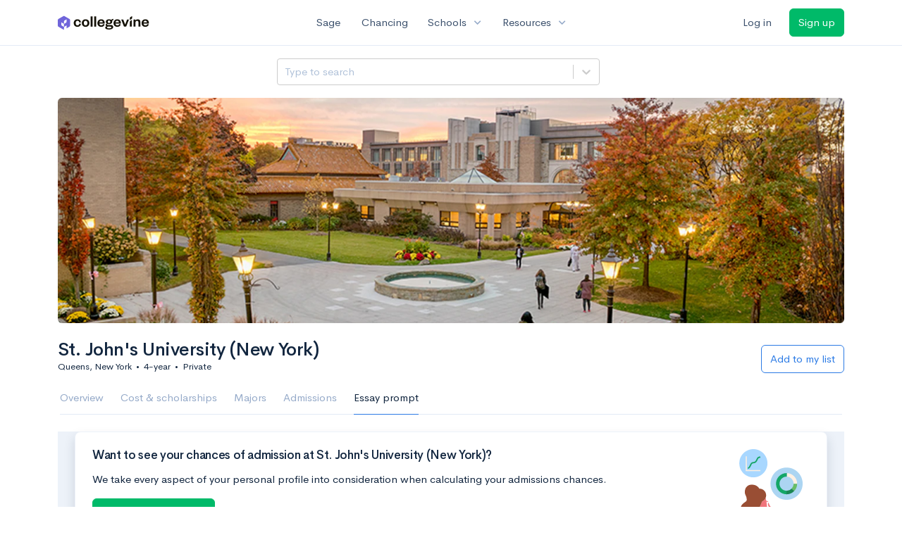

--- FILE ---
content_type: text/html; charset=utf-8
request_url: https://www.collegevine.com/schools/st-john-s-university-new-york/essay-prompts
body_size: 15998
content:
<!DOCTYPE html>
<html class='h-100' lang='en'>
<head>


<meta content='text/html; charset=UTF-8' http-equiv='Content-Type'>
<meta content='width=device-width, initial-scale=1' name='viewport'>
<meta content='CollegeVine' name='apple-mobile-web-app-title'>
<link href='https://d28hdetl1q8yl2.cloudfront.net/img/favicon-32x32.png' rel='icon' sizes='32x32'>
<link href='https://d28hdetl1q8yl2.cloudfront.net/img/favicon-16x16.png' rel='icon' sizes='16x16'>
<link href='https://d28hdetl1q8yl2.cloudfront.net/img/favicon-64x64.png' rel='icon' sizes='64x64'>
<link href='https://d28hdetl1q8yl2.cloudfront.net/img/favicon-128x128.png' rel='icon' sizes='128x128'>
<link href='https://d28hdetl1q8yl2.cloudfront.net/img/favicon-180x180.png' rel='icon' sizes='180x180'>
<link href='https://d28hdetl1q8yl2.cloudfront.net/img/apple-touch-icon-120x120.png' rel='apple-touch-icon' sizes='120x120'>
<link href='https://d28hdetl1q8yl2.cloudfront.net/img/apple-touch-icon-152x152.png' rel='apple-touch-icon' sizes='152x152'>
<link href='https://d28hdetl1q8yl2.cloudfront.net/img/apple-touch-icon-167x167.png' rel='apple-touch-icon' sizes='167x167'>
<link href='https://d28hdetl1q8yl2.cloudfront.net/img/apple-touch-icon-180x180.png' rel='apple-touch-icon' sizes='180x180'>
<link href='https://d28hdetl1q8yl2.cloudfront.net/img/apple-touch-icon-512x512.png' rel='apple-touch-icon' sizes='512x512'>

<title>St. John&#39;s University (New York)’s 2024-25 Essay Prompts | CollegeVine</title>
<meta name="description" content="Applying to St. John&#39;s University (New York) and trying to find all the correct essay prompts for 2024-25? Find them here, along with free guidance on how to write the essays.">
<link rel="canonical" href="https://www.collegevine.com/schools/st-john-s-university-new-york/essay-prompts">
<meta property="og:title" content="St. John&#39;s University (New York)’s 2024-25 Essay Prompts">
<meta property="og:url" content="https://www.collegevine.com/schools/st-john-s-university-new-york/essay-prompts">
<meta property="og:site_name" content="CollegeVine">
<meta property="og:description" content="Applying to St. John&#39;s University (New York) and trying to find all the correct essay prompts for 2024-25? Find them here, along with free guidance on how to write the essays.">
<meta name="twitter:title" content="St. John&#39;s University (New York)’s 2024-25 Essay Prompts">
<meta name="twitter:card" content="summary_large_image">
<meta name="twitter:site" content="@collegevine">
<meta name="twitter:domain" content="https://www.collegevine.com">
<meta name="twitter:description" content="Applying to St. John&#39;s University (New York) and trying to find all the correct essay prompts for 2024-25? Find them here, along with free guidance on how to write the essays.">
<link href='https://www.collegevine.com/schools/st-john-s-university-new-york/essay-prompts' rel='canonical'>
<meta name="csrf-param" content="authenticity_token" />
<meta name="csrf-token" content="PZi-fKQFkSEf3-nmt5k63RAbCT_3EF1C69atfo5zc1cxEAic-j1ToOWuVlz399DB4qSJV_WipykaQZJ_1C-tqQ" />

<script>
  ;(function () {
    function hasBrowserRequiredFeatures() {
      try {
        // template literals
        eval("`test`")
  
        // classes
        eval("class Foo {}")
  
        // arrow functions
        eval("const increment = x => x + 1")
      } catch (error) {
        return false
      }
  
      // performance API
      if (
        typeof performance === "undefined" ||
        typeof performance.clearMeasures !== "function"
      ) {
        return false
      }
  
      return true
    }
  
    // Set flag for unsupported browsers to be later reported to Heap since
    // it hasn’t been loaded at this point:
    const isSupportedBrowser = hasBrowserRequiredFeatures()
    window.CV = window.CV || {}
    window.CV.hasUnsupportedBrowser = !isSupportedBrowser
    window.CV.sentryAttributionKey = null
  
    window.sentryOnLoad = () => {
      if (!isSupportedBrowser) {
        if (
          typeof console !== "undefined" &&
          typeof console.warn === "function"
        ) {
          console.warn(
            "Error reporting disabled. This browser is not officially supported."
          )
        }
        return
      }
  
      Sentry.init({
        release: "app-frontend@732f0eab112144b64f1f03b915d4e73619ea892e",
        // Only track errors from JavaScript we serve
        allowUrls: [/collegevine\.com/, /d28hdetl1q8yl2\.cloudfront\.net/],
        beforeSend: (event, hint) => {
          const exception = hint.originalException
  
          // If the __sentryFingerprint field of the underlying exception is
          // defined, use it as the fingerprint for the Sentry issue.
          if (exception && exception.__sentryFingerprint) {
            event.fingerprint = [exception.__sentryFingerprint]
          }
  
          return event
        },
      })
  
      if (CV.sentryAttributionKey) {
        Sentry.setContext("attribution", { key: CV.sentryAttributionKey })
        Sentry.setTag("attribution", CV.sentryAttributionKey)
      }
    }
  })()
</script>
<script crossorigin='anonymous' src='https://js.sentry-cdn.com/4d42713cd70d4bb0973933789bbaede8.min.js'></script>


<!-- Google Consent Mode -->
<script>
  window.dataLayer = window.dataLayer || [];
  function gtag(){dataLayer.push(arguments);}
  gtag("consent", "default", {
    ad_storage: "denied",
    analytics_storage: "denied",
    ad_user_data: "denied",
    ad_personalization: "denied",
    wait_for_update: 500
  });
  gtag("set", "ads_data_redaction", true);
</script>
<!-- Osano -->
<script src='https://cmp.osano.com/Azyzp2TvnpgtM3kbz/02dc74f6-748a-4d06-aae6-1dda988cd583/osano.js'></script>

<!-- Google tag (gtag.js) -->
<script async src='https://www.googletagmanager.com/gtag/js?id=G-KT9ZYXLWZ5'></script>
<script>
  window.dataLayer = window.dataLayer || [];
  function gtag(){dataLayer.push(arguments);}
  gtag('js', new Date());
  
  gtag('config', 'G-KT9ZYXLWZ5');
</script>

<script>
  performance.mark('css:start')
  performance.mark('css:lib:start')
</script>
<link rel="preload stylesheet" href="https://d28hdetl1q8yl2.cloudfront.net/assets/select2/select2.min-15d6ad4dfdb43d0affad683e70029f97a8f8fc8637a28845009ee0542dccdf81.css" as="style" />
<link rel="preload stylesheet" href="https://d28hdetl1q8yl2.cloudfront.net/theme/fonts/feather/feather.min.css" as="style" />
<link rel="preload stylesheet" href="https://d28hdetl1q8yl2.cloudfront.net/theme/css/theme.min.css" as="style" />
<link rel="stylesheet" href="https://cdn.jsdelivr.net/npm/katex@0.16.9/dist/katex.min.css" />
<link rel="preload stylesheet" href="https://d28hdetl1q8yl2.cloudfront.net/assets/app-2fd5a5547831257f8f2cc284019cff51d6b2ee61d19988ee71560bfda5cc31c1.css" as="style" />
<link as='font' crossorigin='anonymous' href='https://d28hdetl1q8yl2.cloudfront.net/material-symbols.20250124.woff2' rel='preload'>
<style>
  @font-face {
    font-family: 'Material Symbols Outlined';
    font-style: normal;
    font-display: block;
    src: url(https://d28hdetl1q8yl2.cloudfront.net/material-symbols.20250124.woff2);
  }
</style>

<link rel="stylesheet" href="https://d28hdetl1q8yl2.cloudfront.net/assets/react-carousel/style-69dbb724412f5f94c8d029a7fb77e9b4fe56b30269c0da9eed2193be3a996b7f.css" defer="defer" />
<link rel="stylesheet" href="https://d28hdetl1q8yl2.cloudfront.net/assets/react-calendar-ca0e0eff047f2ba727d063d3bf3addde3a4bbad240b151d1394288c38746c5d8.css" defer="defer" />

<script>
  performance.mark('css:lib:end')
</script>
<script>
  performance.mark('css:pageStyles:start')
</script>

<script>
  performance.mark('css:pageStyles:end')
</script>
<script>
  performance.mark('css:end')
</script>
<script>
  ;(function () {
    function hasBrowserRequiredFeatures() {
      try {
        // template literals
        eval("`test`")
  
        // classes
        eval("class Foo {}")
  
        // arrow functions
        eval("const increment = x => x + 1")
      } catch (error) {
        return false
      }
  
      // performance API
      if (
        typeof performance === "undefined" ||
        typeof performance.clearMeasures !== "function"
      ) {
        return false
      }
  
      return true
    }
  
    // Set flag for unsupported browsers to be later reported to Heap since
    // it hasn’t been loaded at this point:
    const isSupportedBrowser = hasBrowserRequiredFeatures()
    window.CV = window.CV || {}
    window.CV.hasUnsupportedBrowser = !isSupportedBrowser
    window.CV.sentryAttributionKey = null
  
    window.sentryOnLoad = () => {
      if (!isSupportedBrowser) {
        if (
          typeof console !== "undefined" &&
          typeof console.warn === "function"
        ) {
          console.warn(
            "Error reporting disabled. This browser is not officially supported."
          )
        }
        return
      }
  
      Sentry.init({
        release: "app-frontend@732f0eab112144b64f1f03b915d4e73619ea892e",
        // Only track errors from JavaScript we serve
        allowUrls: [/collegevine\.com/, /d28hdetl1q8yl2\.cloudfront\.net/],
        beforeSend: (event, hint) => {
          const exception = hint.originalException
  
          // If the __sentryFingerprint field of the underlying exception is
          // defined, use it as the fingerprint for the Sentry issue.
          if (exception && exception.__sentryFingerprint) {
            event.fingerprint = [exception.__sentryFingerprint]
          }
  
          return event
        },
      })
  
      if (CV.sentryAttributionKey) {
        Sentry.setContext("attribution", { key: CV.sentryAttributionKey })
        Sentry.setTag("attribution", CV.sentryAttributionKey)
      }
    }
  })()
</script>
<script crossorigin='anonymous' src='https://js.sentry-cdn.com/4d42713cd70d4bb0973933789bbaede8.min.js'></script>


<script>
  window.CV = window.CV || {}
  window.CV.featureFlags = {}
  window.CV.trackedFeatureFlags = {
    "ff_mkt_795_ai_menu_button": true,
    "ff_uaq_487_ivy_notification_conversation": false,
    "ff_uaq_549_new_ivy_onboarding_experience": true,
    "ff_uaq_750_ivy_tutor_copy": "Free help",
    "ff_uaq_752_add_modal_after_ivy_tutor_landing": false,
    "ff_app_13500_cookie_consent_management": "osano",
    "ff_rcr_2453_ask_for_shorelight_phone_number_earlier": false,
    "ff_rcr_2353_enable_shorelight": false,
    "ff_app_13805_mobile_push_notifications_contextual": true,
    "ff_app_18741_ai_tastemaker_request_human_review": 1,
    "ff_app_18969_brag_sheet_student_conversion": "obvious",
    "ff_app_20988_landing_page_student_banner": true
  }
  
  CV.isMobileDevice = false
  CV.mobileApp = {
    manifest: null,
    isStartup: false,
    pushPermissionRequestMode: null,
  }
  
  CV.deviceCategory = "desktop"
  CV.page = {
    type: "app",
    blog: {
      slug: null,
      categories: null,
    }
  }
</script>
<script>
  !function(){var analytics=window.analytics=window.analytics||[];if(!analytics.initialize)if(analytics.invoked)window.console&&console.error&&console.error("Segment snippet included twice.");else{analytics.invoked=!0;analytics.methods=["trackSubmit","trackClick","trackLink","trackForm","pageview","identify","reset","group","track","ready","alias","debug","page","once","off","on","addSourceMiddleware","addIntegrationMiddleware","setAnonymousId","addDestinationMiddleware"];analytics.factory=function(e){return function(){var t=Array.prototype.slice.call(arguments);t.unshift(e);analytics.push(t);return analytics}};for(var e=0;e<analytics.methods.length;e++){var key=analytics.methods[e];analytics[key]=analytics.factory(key)}analytics.load=function(key,e){var t=document.createElement("script");t.type="text/javascript";t.async=!0;t.src="https://cdn.segment.com/analytics.js/v1/" + key + "/analytics.min.js";var n=document.getElementsByTagName("script")[0];n.parentNode.insertBefore(t,n);analytics._loadOptions=e};analytics._writeKey='rWXWySxnrfE3LkUSGnjwjOOc2hsfLtaC';;analytics.SNIPPET_VERSION="4.15.3";
  analytics.load('rWXWySxnrfE3LkUSGnjwjOOc2hsfLtaC');
  }}();
</script>
<script src="https://d28hdetl1q8yl2.cloudfront.net/assets/tracking-fa9713c983199b4698597ef97cb4bc9b49f5a33564ac751a6aa1bc959067ded0.js"></script>
<script>
  if (CV.tracking) {
    CV.tracking.pageView()
  }
</script>
<script>
  if (CV.currentUser) {
    
    if (CV.tracking) {
      CV.tracking.identify(CV.currentUser.cvid)
    }
  }
</script>




</head>
<body class='bg-white '>
<a aria-label='Skip to main content' class='skip-to-main-content visuallyhidden focusable' href='#skip-to-main' tabindex='0'>Skip to main content</a>


<nav class='bg-white navbar navbar-light navbar-user navbar-expand-md py-3 px-1 px-md-3'>
<div class='d-flex align-items-center justify-content-between flex-grow-1 px-3 container'>
<div class='d-flex align-items-center'>
<a href='/'>
<img class="img-fluid" src="https://d28hdetl1q8yl2.cloudfront.net/img/cv-logo-lilac.svg" />
</a>

</div>
<div class='d-flex align-items-center justify-content-around bg-white'>
<a class='text-gray-800 text-nowrap px-3 mx-1' href='https://www.collegevine.com/sage'>
Sage
</a>
<a class='text-gray-800 text-nowrap px-3 mx-1' href='https://www.collegevine.com/admissions-calculator'>
Chancing
</a>
<div class='dropdown'>
<button class='btn btn-link py-0 px-3 text-gray-800 d-flex align-items-center justify-content-between dropdown-toggle'>
<div class='text-nowrap'>Schools</div>
<div class='material-symbol ms-2 ml-2 large text-muted'>expand_more</div>
</button>
<div class='dropdown-menu z-index-popover'>
<a class='text-gray-800 text-nowrap dropdown-item' href='https://www.collegevine.com/schools/hub/all'>Explore Colleges</a>
<a class='text-gray-800 text-nowrap dropdown-item' href='https://www.collegevine.com/college-lists-and-rankings'>Rankings</a>
</div>
</div>
<div class='dropdown'>
<button class='btn btn-link py-0 px-3 text-gray-800 d-flex align-items-center justify-content-between dropdown-toggle'>
<div class='text-nowrap'>Resources</div>
<div class='material-symbol ms-2 ml-2 large text-muted'>expand_more</div>
</button>
<div class='dropdown-menu z-index-popover'>
<a class='text-gray-800 text-nowrap dropdown-item' href='https://www.collegevine.com/ai/homework-help'>Homework Help</a>
<a class='text-gray-800 text-nowrap dropdown-item' href='https://www.collegevine.com/faq'>Expert FAQ</a>
<a class='text-gray-800 text-nowrap dropdown-item' href='https://www.collegevine.com/guidance'>Blog Articles</a>
<a class='text-gray-800 text-nowrap dropdown-item' href='https://blog.collegevine.com/category/essays/essay-guides-2023-24/'>Essay Guides</a>
<a class='text-gray-800 text-nowrap dropdown-item' href='https://www.collegevine.com/livestreams'>Livestreams</a>
<a class='text-gray-800 text-nowrap dropdown-item' href='https://www.collegevine.com/monthly-scholarships'>Scholarships</a>
<a class='text-gray-800 text-nowrap dropdown-item' href='https://www.collegevine.com/communities/feed'>Community</a>
<a class='text-gray-800 text-nowrap dropdown-item' href='https://www.collegevine.com/essays/review'>Peer essay review</a>
</div>
</div>
</div>

<div class='d-flex align-items-center'>
<form class="my-0" method="post" action="https://www.collegevine.com/users/auth/auth0?screen_hint=login"><button class="navbar-btn btn btn-link text-gray-800 mr-3 me-3" id="navbarLogin" type="submit">Log in</button><input type="hidden" name="authenticity_token" value="4WyVB8HYb2BHm8QDohd86xlpuL_0r0suJvyecuh0z9WUxELpQ9GgaOWIte3GTze0_kGK8UNE7f1raa5UAeaR8A" /></form>
<form class="my-0" method="post" action="https://www.collegevine.com/users/auth/auth0?screen_hint=signUp"><button class="navbar-btn btn btn-success" id="signup" type="submit">Sign up</button><input type="hidden" name="authenticity_token" value="R5axOFwjcyY3Y2nM-2POVbIGaYaoXm_koILKC3MXvG8yPmbW3iq8LpVwGCKfO4UKVS5byB-1yTftF_otmoXiSg" /></form>
</div>
</div>
</nav>

<div class='container' id='skip-to-main' tabindex='-1'>
<div class='row'>
<div class='col-12'>


<script src="https://d28hdetl1q8yl2.cloudfront.net/theme-landing/libs/flickity/dist/flickity.pkgd.min.js"></script>
<link rel="stylesheet" href="https://d28hdetl1q8yl2.cloudfront.net/theme-landing/libs/flickity/dist/flickity.min.css" />
<script>
  window.onload = function() {
    $(document).on("click", function(event) {
      if ($(event.target).text() === "Essay prompts" && "Essay_Prompts" !== "Essay_Prompts") {
        window.location = "/schools/st-john-s-university-new-york/essay-prompts"
      } else if ($(event.target).text() === "Essay prompts") {
          $('#essay_prompts').show();
        } else if ($(event.target).hasClass("nav-link")) {
            $('#essay_prompts').hide();
        }
      })
  };
</script>
<div id="5b047220" class=""><div class="header mb-3 mx-n3 mx-md-0"><div class="row pr-3 my-3"><div class="col pr-0"></div><div class="col-10 col-lg-5 py-2 mr-lg-0 pl-0"><style data-emotion-css="2b097c-container">.css-2b097c-container{position:relative;box-sizing:border-box;}</style><div class=" css-2b097c-container"><style data-emotion-css="yk16xz-control">.css-yk16xz-control{-webkit-align-items:center;-webkit-box-align:center;-ms-flex-align:center;align-items:center;background-color:hsl(0,0%,100%);border-color:hsl(0,0%,80%);border-radius:4px;border-style:solid;border-width:1px;cursor:default;display:-webkit-box;display:-webkit-flex;display:-ms-flexbox;display:flex;-webkit-flex-wrap:wrap;-ms-flex-wrap:wrap;flex-wrap:wrap;-webkit-box-pack:justify;-webkit-justify-content:space-between;-ms-flex-pack:justify;justify-content:space-between;min-height:38px;outline:0 !important;position:relative;-webkit-transition:all 100ms;transition:all 100ms;box-sizing:border-box;}.css-yk16xz-control:hover{border-color:hsl(0,0%,70%);}</style><div class=" css-yk16xz-control"><style data-emotion-css="1hwfws3">.css-1hwfws3{-webkit-align-items:center;-webkit-box-align:center;-ms-flex-align:center;align-items:center;display:-webkit-box;display:-webkit-flex;display:-ms-flexbox;display:flex;-webkit-flex:1;-ms-flex:1;flex:1;-webkit-flex-wrap:wrap;-ms-flex-wrap:wrap;flex-wrap:wrap;padding:2px 8px;-webkit-overflow-scrolling:touch;position:relative;overflow:hidden;box-sizing:border-box;}</style><div class=" css-1hwfws3"><style data-emotion-css="8dspav-placeholder">.css-8dspav-placeholder{color:#B1C2D9;margin-left:2px;margin-right:2px;position:absolute;top:50%;-webkit-transform:translateY(-50%);-ms-transform:translateY(-50%);transform:translateY(-50%);box-sizing:border-box;}</style><div class=" css-8dspav-placeholder">Type to search</div><style data-emotion-css="1g6gooi">.css-1g6gooi{margin:2px;padding-bottom:2px;padding-top:2px;visibility:visible;color:hsl(0,0%,20%);box-sizing:border-box;}</style><div class="css-1g6gooi"><div class="" style="display:inline-block"><input type="text" autoCapitalize="none" autoComplete="off" autoCorrect="off" id="react-select-school-jump-bar-input" spellcheck="false" tabindex="0" value="" aria-autocomplete="list" aria-label="Search school" style="box-sizing:content-box;width:1px;label:input;background:0;border:0;font-size:inherit;opacity:1;outline:0;padding:0;color:inherit"/><div style="position:absolute;top:0;left:0;visibility:hidden;height:0;overflow:scroll;white-space:pre"></div></div></div></div><style data-emotion-css="1wy0on6">.css-1wy0on6{-webkit-align-items:center;-webkit-box-align:center;-ms-flex-align:center;align-items:center;-webkit-align-self:stretch;-ms-flex-item-align:stretch;align-self:stretch;display:-webkit-box;display:-webkit-flex;display:-ms-flexbox;display:flex;-webkit-flex-shrink:0;-ms-flex-negative:0;flex-shrink:0;box-sizing:border-box;}</style><div class=" css-1wy0on6"><style data-emotion-css="at12u2-loadingIndicator">.css-at12u2-loadingIndicator{color:hsl(0,0%,80%);display:-webkit-box;display:-webkit-flex;display:-ms-flexbox;display:flex;padding:8px;-webkit-transition:color 150ms;transition:color 150ms;-webkit-align-self:center;-ms-flex-item-align:center;align-self:center;font-size:4px;line-height:1;margin-right:4px;text-align:center;vertical-align:middle;box-sizing:border-box;}</style><div aria-hidden="true" class=" css-at12u2-loadingIndicator"><style data-emotion-css="4dz72r animation-stj4i2">.css-4dz72r{-webkit-animation:animation-stj4i2 1s ease-in-out 0ms infinite;animation:animation-stj4i2 1s ease-in-out 0ms infinite;background-color:currentColor;border-radius:1em;display:inline-block;height:1em;vertical-align:top;width:1em;}@-webkit-keyframes animation-stj4i2{0%,80%,100%{opacity:0;}40%{opacity:1;}}@keyframes animation-stj4i2{0%,80%,100%{opacity:0;}40%{opacity:1;}}</style><span class="css-4dz72r"></span><style data-emotion-css="1f06n0c animation-stj4i2">.css-1f06n0c{-webkit-animation:animation-stj4i2 1s ease-in-out 160ms infinite;animation:animation-stj4i2 1s ease-in-out 160ms infinite;background-color:currentColor;border-radius:1em;display:inline-block;margin-left:1em;height:1em;vertical-align:top;width:1em;}@-webkit-keyframes animation-stj4i2{0%,80%,100%{opacity:0;}40%{opacity:1;}}@keyframes animation-stj4i2{0%,80%,100%{opacity:0;}40%{opacity:1;}}</style><span class="css-1f06n0c"></span><style data-emotion-css="1lqdfpi animation-stj4i2">.css-1lqdfpi{-webkit-animation:animation-stj4i2 1s ease-in-out 320ms infinite;animation:animation-stj4i2 1s ease-in-out 320ms infinite;background-color:currentColor;border-radius:1em;display:inline-block;margin-left:1em;height:1em;vertical-align:top;width:1em;}@-webkit-keyframes animation-stj4i2{0%,80%,100%{opacity:0;}40%{opacity:1;}}@keyframes animation-stj4i2{0%,80%,100%{opacity:0;}40%{opacity:1;}}</style><span class="css-1lqdfpi"></span></div><style data-emotion-css="1okebmr-indicatorSeparator">.css-1okebmr-indicatorSeparator{-webkit-align-self:stretch;-ms-flex-item-align:stretch;align-self:stretch;background-color:hsl(0,0%,80%);margin-bottom:8px;margin-top:8px;width:1px;box-sizing:border-box;}</style><span class=" css-1okebmr-indicatorSeparator"></span><style data-emotion-css="tlfecz-indicatorContainer">.css-tlfecz-indicatorContainer{color:hsl(0,0%,80%);display:-webkit-box;display:-webkit-flex;display:-ms-flexbox;display:flex;padding:8px;-webkit-transition:color 150ms;transition:color 150ms;box-sizing:border-box;}.css-tlfecz-indicatorContainer:hover{color:hsl(0,0%,60%);}</style><div aria-hidden="true" class=" css-tlfecz-indicatorContainer"><style data-emotion-css="19bqh2r">.css-19bqh2r{display:inline-block;fill:currentColor;line-height:1;stroke:currentColor;stroke-width:0;}</style><svg height="20" width="20" viewBox="0 0 20 20" aria-hidden="true" focusable="false" class="css-19bqh2r"><path d="M4.516 7.548c0.436-0.446 1.043-0.481 1.576 0l3.908 3.747 3.908-3.747c0.533-0.481 1.141-0.446 1.574 0 0.436 0.445 0.408 1.197 0 1.615-0.406 0.418-4.695 4.502-4.695 4.502-0.217 0.223-0.502 0.335-0.787 0.335s-0.57-0.112-0.789-0.335c0 0-4.287-4.084-4.695-4.502s-0.436-1.17 0-1.615z"></path></svg></div></div></div></div></div><div class="col"></div></div><div class="position-relative mx-3 mx-lg-0"><div class="d-md-none"><img class="rounded" src="https://collegevine.imgix.net/dd893dd6-00a4-4ea7-85af-02077cc2352b.jpg?fit=crop&amp;crop=edges&amp;auto=format" srcSet="https://collegevine.imgix.net/dd893dd6-00a4-4ea7-85af-02077cc2352b.jpg?fit=crop&amp;crop=edges&amp;auto=format&amp;w=640 640w,https://collegevine.imgix.net/dd893dd6-00a4-4ea7-85af-02077cc2352b.jpg?fit=crop&amp;crop=edges&amp;auto=format&amp;w=742 742w,https://collegevine.imgix.net/dd893dd6-00a4-4ea7-85af-02077cc2352b.jpg?fit=crop&amp;crop=edges&amp;auto=format&amp;w=861 861w,https://collegevine.imgix.net/dd893dd6-00a4-4ea7-85af-02077cc2352b.jpg?fit=crop&amp;crop=edges&amp;auto=format&amp;w=998 998w,https://collegevine.imgix.net/dd893dd6-00a4-4ea7-85af-02077cc2352b.jpg?fit=crop&amp;crop=edges&amp;auto=format&amp;w=1158 1158w,https://collegevine.imgix.net/dd893dd6-00a4-4ea7-85af-02077cc2352b.jpg?fit=crop&amp;crop=edges&amp;auto=format&amp;w=1344 1344w,https://collegevine.imgix.net/dd893dd6-00a4-4ea7-85af-02077cc2352b.jpg?fit=crop&amp;crop=edges&amp;auto=format&amp;w=1559 1559w,https://collegevine.imgix.net/dd893dd6-00a4-4ea7-85af-02077cc2352b.jpg?fit=crop&amp;crop=edges&amp;auto=format&amp;w=1808 1808w,https://collegevine.imgix.net/dd893dd6-00a4-4ea7-85af-02077cc2352b.jpg?fit=crop&amp;crop=edges&amp;auto=format&amp;w=2098 2098w,https://collegevine.imgix.net/dd893dd6-00a4-4ea7-85af-02077cc2352b.jpg?fit=crop&amp;crop=edges&amp;auto=format&amp;w=2433 2433w,https://collegevine.imgix.net/dd893dd6-00a4-4ea7-85af-02077cc2352b.jpg?fit=crop&amp;crop=edges&amp;auto=format&amp;w=2823 2823w,https://collegevine.imgix.net/dd893dd6-00a4-4ea7-85af-02077cc2352b.jpg?fit=crop&amp;crop=edges&amp;auto=format&amp;w=3275 3275w,https://collegevine.imgix.net/dd893dd6-00a4-4ea7-85af-02077cc2352b.jpg?fit=crop&amp;crop=edges&amp;auto=format&amp;w=3799 3799w,https://collegevine.imgix.net/dd893dd6-00a4-4ea7-85af-02077cc2352b.jpg?fit=crop&amp;crop=edges&amp;auto=format&amp;w=4406 4406w,https://collegevine.imgix.net/dd893dd6-00a4-4ea7-85af-02077cc2352b.jpg?fit=crop&amp;crop=edges&amp;auto=format&amp;w=5112 5112w,https://collegevine.imgix.net/dd893dd6-00a4-4ea7-85af-02077cc2352b.jpg?fit=crop&amp;crop=edges&amp;auto=format&amp;w=5120 5120w" style="height:15rem;width:100%;object-fit:cover" alt="" sizes=""/></div><div class="d-none d-md-block"><img class="rounded" src="https://collegevine.imgix.net/dd893dd6-00a4-4ea7-85af-02077cc2352b.jpg?fit=crop&amp;crop=edges&amp;auto=format" srcSet="https://collegevine.imgix.net/dd893dd6-00a4-4ea7-85af-02077cc2352b.jpg?fit=crop&amp;crop=edges&amp;auto=format&amp;w=640 640w,https://collegevine.imgix.net/dd893dd6-00a4-4ea7-85af-02077cc2352b.jpg?fit=crop&amp;crop=edges&amp;auto=format&amp;w=742 742w,https://collegevine.imgix.net/dd893dd6-00a4-4ea7-85af-02077cc2352b.jpg?fit=crop&amp;crop=edges&amp;auto=format&amp;w=861 861w,https://collegevine.imgix.net/dd893dd6-00a4-4ea7-85af-02077cc2352b.jpg?fit=crop&amp;crop=edges&amp;auto=format&amp;w=998 998w,https://collegevine.imgix.net/dd893dd6-00a4-4ea7-85af-02077cc2352b.jpg?fit=crop&amp;crop=edges&amp;auto=format&amp;w=1158 1158w,https://collegevine.imgix.net/dd893dd6-00a4-4ea7-85af-02077cc2352b.jpg?fit=crop&amp;crop=edges&amp;auto=format&amp;w=1344 1344w,https://collegevine.imgix.net/dd893dd6-00a4-4ea7-85af-02077cc2352b.jpg?fit=crop&amp;crop=edges&amp;auto=format&amp;w=1559 1559w,https://collegevine.imgix.net/dd893dd6-00a4-4ea7-85af-02077cc2352b.jpg?fit=crop&amp;crop=edges&amp;auto=format&amp;w=1808 1808w,https://collegevine.imgix.net/dd893dd6-00a4-4ea7-85af-02077cc2352b.jpg?fit=crop&amp;crop=edges&amp;auto=format&amp;w=2098 2098w,https://collegevine.imgix.net/dd893dd6-00a4-4ea7-85af-02077cc2352b.jpg?fit=crop&amp;crop=edges&amp;auto=format&amp;w=2433 2433w,https://collegevine.imgix.net/dd893dd6-00a4-4ea7-85af-02077cc2352b.jpg?fit=crop&amp;crop=edges&amp;auto=format&amp;w=2823 2823w,https://collegevine.imgix.net/dd893dd6-00a4-4ea7-85af-02077cc2352b.jpg?fit=crop&amp;crop=edges&amp;auto=format&amp;w=3275 3275w,https://collegevine.imgix.net/dd893dd6-00a4-4ea7-85af-02077cc2352b.jpg?fit=crop&amp;crop=edges&amp;auto=format&amp;w=3799 3799w,https://collegevine.imgix.net/dd893dd6-00a4-4ea7-85af-02077cc2352b.jpg?fit=crop&amp;crop=edges&amp;auto=format&amp;w=4406 4406w,https://collegevine.imgix.net/dd893dd6-00a4-4ea7-85af-02077cc2352b.jpg?fit=crop&amp;crop=edges&amp;auto=format&amp;w=5112 5112w,https://collegevine.imgix.net/dd893dd6-00a4-4ea7-85af-02077cc2352b.jpg?fit=crop&amp;crop=edges&amp;auto=format&amp;w=5120 5120w" style="height:20rem;width:100%;object-fit:cover" alt="" sizes=""/></div></div><div class="container px-lg-0"><div class="pb-0 pb-md-3"><div class="row align-items-end mt-4"><div class="col mb-3"><div class="row align-items-center"><div class="col-auto"><h1 class="header-title">St. John&#x27;s University (New York)</h1></div></div><div class="row"><div class="col small">Queens, New York<span class="mx-2">•</span>4-year<span class="mx-2">•</span>Private</div></div></div><div class="col-12 col-lg-auto my-0 mb-lg-3"><div class="row no-gutters g-0 align-items-center"><div class="col-12 col-lg-auto"><form class="d-inline" method="post" action="/users/auth/auth0?origin=%2Fschools%2Fst-john-s-university-new-york%2Fessay-prompts&amp;screen_hint=signUp" target=""><button class="btn btn-outline-primary btn-block" type="submit">Add to my list</button><input type="hidden" class="" name="authenticity_token" value=""/></form></div></div></div></div><div class="row border-bottom mx-1"><div class="col col-lg-auto mt-3 mt-lg-0 px-0"><ul class="nav nav-tabs overflow-visible border-bottom-0 "><li class="nav-item text-nowrap"><a class="cursor-pointer py-3 nav-link t--sdp-tab-Overview" href="/schools/st-john-s-university-new-york">Overview</a></li><li class="nav-item text-nowrap"><a class="cursor-pointer py-3 nav-link t--sdp-tab-Finances" href="/schools/st-john-s-university-new-york/finances">Cost &amp; scholarships</a></li><li class="nav-item text-nowrap"><a class="cursor-pointer py-3 nav-link t--sdp-tab-Majors" href="/schools/st-john-s-university-new-york/majors">Majors</a></li><li class="nav-item text-nowrap"><a class="cursor-pointer py-3 nav-link t--sdp-tab-Admission_Requirements" href="/schools/st-john-s-university-new-york/admission-requirements">Admissions</a></li><li class="nav-item text-nowrap"><a class="cursor-pointer py-3 nav-link t--sdp-tab-Essay_Prompts active" href="/schools/st-john-s-university-new-york/essay-prompts">Essay prompt</a></li></ul></div></div></div></div></div></div>
<section class='pb-md-8 bg-gray-200' id='essay_prompts'>
<div class='container px-4'>
<div id="3f57c5c8" class=""><div class="card shadow" data-reactroot=""><div class="card-body pb-0 pr-0"><div class="row no-gutters g-0"><div class="col"><h3 class="">Want to see your chances of admission at St. John&#x27;s University (New York)?</h3><div class="row no-gutters g-0"><div class="col pb-4"><p class="">We take every aspect of your personal profile into consideration when calculating your admissions chances.</p><form class="d-inline" method="post" action="/users/auth/auth0?origin=%2Fschools%2Fst-john-s-university-new-york%2Fessay-prompts&amp;screen_hint=signUp" target=""><button class="btn btn-success" type="submit">Calculate my chances</button><input type="hidden" class="" name="authenticity_token" value=""/></form></div><div class="col-auto"><div class="h-100 d-md-none" style="background-image:url(https://d28hdetl1q8yl2.cloudfront.net/img/hub/real-chances-cta.svg);background-repeat:no-repeat;width:140px"></div></div></div></div><div class="col-auto"><div class="h-100 d-none d-md-block" style="background-image:url(https://d28hdetl1q8yl2.cloudfront.net/img/hub/real-chances-cta.svg);background-repeat:no-repeat;width:140px"></div></div></div></div></div></div>
<div class='row justify-content-between align-items-center mb-4'>
<div class='col-12 col-md-6 col-lg text-center text-md-left'>
<h1 class='mb-md-0'>St. John&#39;s University (New York)’s 2024-25 Essay&nbsp;Prompts</h1>
</div>
<div class='col-12 col-md-6 col-lg-auto text-center'>
<a class='btn btn-primary mb-2' href='https://blog.collegevine.com/how-to-write-your-college-essay-the-ultimate-step-by-step-guide/' target='_blank'>
Read our essay guide
</a>
</div>
</div>
<div class='row'>
<div class='col-12 pb-5'>
<div class='card'>
<div class='card-body p-5'>
<h3 class='mt-2'>DO Medicine Short Response</h3>
<span class='badge badge-pill rounded-pill badge-warning bg-warning text-dark badge-float badge-float-inside mr-2'>
<div class='h6 mb-0'>Required</div>
</span>
<span class='text-secondary ml-2'>
250
Words
</span>
<p class='font-weight-bold fw-bold'>
<p>Please submit a brief 250-word essay discussing your reasons for choosing a career in Osteopathic Medicine and why you are applying to St. John‘s University.</p>
</p>
</div>
<div class='card-footer' style='background-color: #F9FBFD;'>
<div class='row justify-content-between align-items-center'>
<div class='col-12 col-sm mb-3 mb-sm-0'>
Read our
<a href='https://blog.collegevine.com/how-to-write-your-college-essay-the-ultimate-step-by-step-guide/' target='_blank'>
essay guide
</a>
to get started.
Submit your essay for free peer review to refine and perfect it.
</div>
<div class='col-12 col-sm-auto'>
<div class='d-block'>
<div id="7d00d055" class=""><button class="btn btn-block btn-outline-primary">Submit or review an essay</button></div>
</div>
</div>
</div>
</div>
</div>
<div class='card'>
<div class='card-body p-5'>
<h3 class='mt-2'>Pharmacy Short Response</h3>
<span class='badge badge-pill rounded-pill badge-warning bg-warning text-dark badge-float badge-float-inside mr-2'>
<div class='h6 mb-0'>Required</div>
</span>
<span class='text-secondary ml-2'>
250
Words
</span>
<p class='font-weight-bold fw-bold'>
<p>Please submit a brief 250-word essay discussing your reasons for choosing a career in pharmacy and why you are applying to St. John‘s University. </p>
</p>
</div>
<div class='card-footer' style='background-color: #F9FBFD;'>
<div class='row justify-content-between align-items-center'>
<div class='col-12 col-sm mb-3 mb-sm-0'>
Read our
<a href='https://blog.collegevine.com/how-to-write-your-college-essay-the-ultimate-step-by-step-guide/' target='_blank'>
essay guide
</a>
to get started.
Submit your essay for free peer review to refine and perfect it.
</div>
<div class='col-12 col-sm-auto'>
<div class='d-block'>
<div id="b2615d4f" class=""><button class="btn btn-block btn-outline-primary">Submit or review an essay</button></div>
</div>
</div>
</div>
</div>
</div>
</div>
</div>
<div class='card border border-primary'>
<div class='card-body p-5'>
<div class='row align-items-center'>
<div class='col-12 col-sm-2 col-lg-1 text-center mb-4 mb-md-0'>
<img class="img-fluid" src="https://d28hdetl1q8yl2.cloudfront.net/img/illustrations/essay-icon.svg" />
</div>
<div class='col-12 col-sm mb-4 mb-md-0'>
<h3>What will first-time readers think of your college essay?</h3>
<span>Join thousands of students getting and giving peer feedback on college essays—all for free!</span>
</div>
<div class='col-12 col-md-auto'>
<a class='btn btn-lg btn-block btn-primary' href='/essays/review' target='_blank'>
Submit or review an essay
</a>
</div>
</div>
</div>
</div>
</div>
</section>
<script>
  if (typeof CV !== "undefined" && CV.tracking) {
    CV.tracking.identify({
      mkt_382_essay_review_cta_essay_prompts: false
    })
  }
</script>



</div>
</div>
</div>


<noscript>
<div class='position-fixed fixed-bottom text-center'>
<div class='alert bg-soft-warning mb-0'>
<i class='fe fe-alert-triangle'></i>
Looks like you don’t have JavaScript enabled.
<a href='http://activatejavascript.org/en/instructions' target='_blank'>
Enable JavaScript to use our free tools.
<i class='fe fe-external-link'></i>
</a>
</div>
</div>
</noscript>

<script>
  performance.mark('js:start')
  performance.mark('js:lib:start')
</script>
<script src="https://d28hdetl1q8yl2.cloudfront.net/theme/libs/jquery/dist/jquery.min.js"></script>
<script src="https://d28hdetl1q8yl2.cloudfront.net/assets/select2/select2.min-308692a9122971f04b0f0652762845a3e6fcf6b3b2be36f6986bb6e0c6e4d696.js"></script>
<script src="https://d28hdetl1q8yl2.cloudfront.net/theme/libs/bootstrap/dist/js/bootstrap.bundle.min.js"></script>
<script src="https://d28hdetl1q8yl2.cloudfront.net/theme/libs/autosize/dist/autosize.min.js"></script>
<script src="https://d28hdetl1q8yl2.cloudfront.net/theme/libs/list.js/dist/list.min.js"></script>
<script src="https://d28hdetl1q8yl2.cloudfront.net/theme/js/theme.min.js"></script>
<script src="https://d28hdetl1q8yl2.cloudfront.net/assets/auth0/auth0.min-5ce8da81957a0f3971132fcfe8cd30d9dfc5a60b6a43e5f530e6f0b52799fdaa.js"></script>
<script src="https://d28hdetl1q8yl2.cloudfront.net/assets/rails_unobtrusive-91ff7a3719632be9c1390987b1ca26127361368f280b146e7efb3be42ccb2e77.js"></script>
<script src="https://d28hdetl1q8yl2.cloudfront.net/assets/performance_analytics-83186d88a07a12c063bf191d9586b54b535288c4ee96db092366269cd4c3aa58.js"></script>
<script src="https://d28hdetl1q8yl2.cloudfront.net/assets/localtime-89ef2519207b0fc150226045f6e2d620db2dac9e01247045dc93e8d71a71b273.js"></script>
<script>
  performance.mark('js:lib:end')
</script>
<script>
  window.CV = window.CV || {}
  
  window.CV.pathInfo = function(name) {
    const path = window.CV.pathInfo.endpoints[name]
    if (!path) {
      window.CV.pathInfo.missingPath(name)
      return
    }
  
    return { path, token: 'bwib5rVIbjaugMs-PBn0gqHmS16X0c0imCOUxhPZjZ9jgC0G63Cst1TxdIR8dx6eU1nLNpVjN0lptKvHSYVTYQ' }
  }
  
  window.CV.pathInfo.endpoints = {"autopilot_pre_join_path":"/applications/pre-join","flag_set_path":"/flag/set","schools_content_modules_get_path":"/schools/content-modules/get","schools_content_modules_presence_path":"/schools/content-modules/presence","schools_hub_admissions_path":"/schools/hub/admissions","schools_hub_data_chances_and_financials_path":"/schools/hub/data/chances-and-financials","schools_hub_data_recommended_schools_path":"/schools/hub/data/recommended-schools","schools_hub_notify_filter_selection_path":"/schools/hub/notify-filter-selection","schools_hub_save_view_config_path":"/schools/hub/save-view-config","schools_hub_whatif_chancing_path":"/schools/hub/whatif-chancing","schools_lists_add_path":"/schools/lists/add","schools_lists_remove_path":"/schools/lists/remove","schools_search_path":"/schools/search","schools_update_school_notes_path":"/schools/school-notes","sem_school_content_modules_create_path":"/recruit/school/content-modules/interactions","sem_connections_invite_vine_path":"/recruit/connections/invite-vine","sem_discover_fetch_students_path":"/recruit/discover/students","sem_school_update_path":"/recruit/school/update","sem_school_update_header_image_path":"/recruit/school/update-header-image","network_connections_accept_invitation_path":"/network/connections/accept","network_connections_invite_school_path":"/network/connections/invite","network_connections_ignore_invitation_path":"/network/connections/ignore","profile_name_path":"/profile/name","profile_visibility_path":"/profile/visibility","profile_search_extracurricular_activities_path":"/profile/search-extracurriculars","profile_generate_ec_description_path":"/profile/generate-ec-description","blog_lite_chancing_path":"/blog/lite-chancing","high_schools_invitations_invite_sem_school_path":"/high-schools/invitations/sem-school/invite","mobile_set_push_token_path":"/mobile/set-push-token","mobile_push_permission_not_granted_path":"/mobile/push-permission-not-granted","trellis_inference_recruiter_create_conversation_path":"/trellis/inference/recruiter/create-conversation","trellis_inference_recruiter_send_message_path":"/trellis/inference/recruiter/send-message","experts_advising_submit_consult_inquiry_path":"","login_path":"/users/auth/auth0?origin=%2Fschools%2Fst-john-s-university-new-york%2Fessay-prompts","schools_static_data_url":".","enrollment_survey_remove_school_from_list_path":"/enrollment-survey/remove-school","enrollment_survey_record_survey_submitted_path":"/enrollment-survey/record-survey-submitted","enrollment_survey_update_accepting_late_cycle_offers_path":"/enrollment-survey/update-accepting-offers","enrollment_survey_update_address_path":"/enrollment-survey/update-address"}
  
  window.CV.apiEndpoint = function({ name, continuation }) {
    return continuation(window.CV.pathInfo(name))
  }
</script>
<script>
  window.CV.pathInfo.missingPath = function(name) {
    console.error("Missing API endpoint", name)
    if (typeof window.Sentry !== "undefined") {
      window.Sentry.captureException(new Error("Missing API endpoint"), { extra: { name } })
    }
  }
</script>

<script>
  window.CV = window.CV || {}
  window.CV.pusherConfig =
    {"key":"ada6bc1c6ec3ba44d3ca","cluster":"us2","authToken":"sCIR_18LDNiSpGpzYsZyWgUDsO3nlErAhdVKff1u_PK8qqcfATPOWWjV1ckiqJhG97wwheUmsKt0QnV8pzIiDA","authPath":"/pusher/auth"}
</script>

<script>
  window.CV = window.CV || {}
  window.CV.assetsRoot = 'https://d28hdetl1q8yl2.cloudfront.net/'
</script>

<script>
  function setUserFlag(flagName, callback) {
    $.post("/flag/set", {
      flag_name: flagName,
      authenticity_token: '9lAA9TjFHmclEfLovEUuvls24jDlaZRvL0j8XAG4SdT62LYVZv3c5t9gTVL8K8SiqYliWOfbbgTe38NdW-SXKg',
      success: callback
    })
  }
  
  function unsetUserFlag(flagName) {
    $.post("/flag/unset", {
      flag_name: flagName,
      authenticity_token: 'RGad1JDk5b2VRJLlswEENEHMOeGSf8LmhoIg8JbxdPFI7is0ztwnPG81LV_zb-4os3O5iZDNOI13FR_xzK2qDw',
    })
  }
</script>
<script>
  performance.mark('js:pageScripts:start')
</script>
<script src="https://d28hdetl1q8yl2.cloudfront.net/assets/react@17.0.2/react.production.min.js"></script><script src="https://d28hdetl1q8yl2.cloudfront.net/assets/react-dom@17.0.2/react-dom.production.min.js"></script><script src="https://d28hdetl1q8yl2.cloudfront.net/assets/src/EntryPoints/SchoolDetails-bbff5827d377b813236031d42b804eac44cab4de9f8ac2504822e23e21b2a69c.purs"></script><script>(function() { 
    
    if (typeof Purs_EntryPoints_SchoolDetails === 'undefined') {
      throw new Error('APP-9029: PureScript entrypoint is missing: module=SchoolDetails')
    }
    

    const boot = Purs_EntryPoints_SchoolDetails.boot
    if (boot && typeof boot.hydrate === 'function') {
      boot.hydrate('5b047220')({"admissionYear":null,"chances":null,"chancingProfile":null,"contentModules":null,"financials":null,"hasFinancialProfile":false,"recommendedSchools":[{"id":"08b9f7c6-fd0c-46cd-b46d-4a1c18272857","slug":"cuny-lehman-college","name":"CUNY Lehman College","imgixImageUrl":"https://collegevine.imgix.net/08b9f7c6-fd0c-46cd-b46d-4a1c18272857.jpg?","acceptanceRate":0.5788793959864892,"cityState":"Bronx, NY"},{"id":"93fa94ae-3a8b-4b59-9c4e-183725baddc4","slug":"hofstra-university","name":"Hofstra University","imgixImageUrl":"https://collegevine.imgix.net/93fa94ae-3a8b-4b59-9c4e-183725baddc4.jpg?","acceptanceRate":0.6775697179136864,"cityState":"Hempstead, NY"},{"id":"92b0f9ff-4b72-4b69-9ab1-81c549b25cae","slug":"marymount-manhattan-college","name":"Marymount Manhattan College","imgixImageUrl":"https://collegevine.imgix.net/92b0f9ff-4b72-4b69-9ab1-81c549b25cae.jpg?","acceptanceRate":0.7690836887777615,"cityState":"New York, NY"},{"id":"1c64d8fd-1fd2-4287-aeec-6c504bc9e37a","slug":"sacred-heart-university-shu","name":"Sacred Heart University | SHU","imgixImageUrl":"https://collegevine.imgix.net/1c64d8fd-1fd2-4287-aeec-6c504bc9e37a.jpg?","acceptanceRate":0.6612177209192135,"cityState":"Fairfield, CT"},{"id":"bc998b14-b80b-47b3-afd5-d681a01e6114","slug":"st-francis-college-pennsylvania","name":"St. Francis College ","imgixImageUrl":"https://collegevine.imgix.net/bc998b14-b80b-47b3-afd5-d681a01e6114.jpg?","acceptanceRate":0.7333979641299079,"cityState":"Brooklyn, NY"},{"id":"3192526b-8c7b-4940-8c7e-26fdd55a5671","slug":"st-joseph-s-university-sju","name":"St. Joseph's University | SJU","imgixImageUrl":"https://collegevine.imgix.net/3192526b-8c7b-4940-8c7e-26fdd55a5671.jpg?","acceptanceRate":0.8308905037566203,"cityState":"Philadelphia, PA"},{"id":"c4b8e696-d8ab-438f-8333-bb212c32742b","slug":"university-at-buffalo","name":"University at Buffalo","imgixImageUrl":"https://collegevine.imgix.net/c4b8e696-d8ab-438f-8333-bb212c32742b.jpg?","acceptanceRate":0.7008780487804878,"cityState":"Buffalo, NY"}],"schoolConnection":null,"schoolList":[],"schoolNotes":{},"showInvitationAcceptedCTA":"","showNetworkCard":false,"vineBelowConnectionLimit":false,"currentUser":null,"auth0Config":{"auth0Domain":"cvjourney.auth0.com","auth0ClientId":"R4h2bMVQYS3Ddu1k0HsEZNj6byvlrI38","auth0RedirectUri":"https://www.collegevine.com/users/auth/auth0/callback?origin=%2Fschools%2Fst-john-s-university-new-york%2Fessay-prompts","omniAuthState":"6a9b96890321a34cd75d9471b686b617"},"staticSchool":{"academicOfferings":{"studyAbroad":true,"creditForApExams":true,"creditForIbExams":true,"offersGradDegree":true,"careerCounseling":true,"specialFocus":null,"hasMedicalSchool":true},"address":{"nonUSAddress":null,"usAddress":{"street":"8000 Utopia Pky","city":"Queens","county":"Queens County","state":"NY","zip":"11439","location":{"lat":40.722523,"lng":-73.796104},"region":"Mid-Atlantic"}},"admissions":{"totalApplicants":{"value":23658,"percentile":0.9231217239370996},"acceptanceRate":{"value":0.8514244652971511,"percentile":0.6974236069502696},"yieldRate":{"value":0.13478627811150276,"percentile":0.1365824308062575},"applicants":{"men":9613,"women":14045},"admitted":{"men":7916,"women":12227},"enrolled":{"men":1217,"women":1498},"reqToefl":"Required","reqStandardTests":"Recommended","reqRecLetters":"Recommended","reqClassRank":"Recommended","fracSubmittedSat":0.34,"fracSubmittedAct":0.04,"satVerbal":{"p25":550,"p75":650},"satMath":{"p25":550,"p75":660},"actVerbal":{"p25":22,"p75":31},"actMath":{"p25":21,"p75":27},"actComposite":{"p25":23,"p75":29}},"appGroup":"3BEAFE45-64BF-4939-91CE-2F5EFFD5273F","averageFederalLoan":5378,"averageNetPrice":null,"basketball":{"division1":true,"conference":{"name":"Big East Conference","group":"BigEast"}},"calendarSystem":"Semester","colors":{"primary":null,"secondary":null},"costRoomBoard":18790,"feesInState":1600,"feesOutOfState":1600,"football":{"division1":false,"conference":null},"fourYearGradRate":0.47,"fracInternationalStudents":{"value":0.037,"percentile":0.734851021091396},"fracLoans":0.45,"fracPellGrants":0.23,"gender":"CoEd","hasFourYearProgram":true,"hasOnCampusHousing":false,"hasTwoYearProgram":false,"hbcu":false,"id":"dd893dd6-00a4-4ea7-85af-02077cc2352b","ipedsUnitId":"195809","isCommuterCollege":false,"isPublic":false,"isForProfit":false,"name":"St. John's University (New York)","numFreshmen":{"value":2715,"percentile":0.9339622641509434},"phone":"(718) 990-6161","prestige":"Not prestigious","racialBreakdown":{"nativeAmerican":0.004153686396677051,"asian":0.14018691588785048,"black":0.13499480789200416,"hispanic":0.1059190031152648,"white":0.48909657320872274},"religiousAffiliation":"Roman Catholic","retentionRate":{"value":0.84,"percentile":0.8207142857142857},"schoolType":"Research University","setting":"Urban","sixYearGradRate":{"value":0.63,"percentile":0.6473988439306358},"studentsPerFaculty":{"value":17,"percentile":0.66875},"totalUndergrads":15452,"tuitionInState":46230,"tuitionOutOfState":46230,"urls":{"main":"www.stjohns.edu","admissions":"www.stjohns.edu/admission","finAid":"www.stjohns.edu/services/financial","priceCalculator":"www.stjohns.edu/form/net-price-calculator"},"diversity":"Diverse","dropOutRate":16,"imgixPath":"https://collegevine.imgix.net/dd893dd6-00a4-4ea7-85af-02077cc2352b.jpg?","applicationTimeHours":6,"majors":["03.0103","05.0103","09.0101","09.0401","09.0404","09.0903","09.0999","10.0201","11.0101","11.1003","13.1001","13.1202","13.1305","13.1311","13.1318","13.1322","13.1329","13.1330","15.0305","16.0901","16.0902","16.0905","22.0000","22.9999","23.0101","23.1304","24.0101","26.0101","26.1004","27.0101","31.0504","38.0101","39.0601","40.0101","40.0501","40.0801","42.0101","43.0103","43.0112","44.0401","45.0101","45.0201","45.0601","45.1001","45.1101","50.0409","50.0410","50.0501","50.0605","50.0799","51.0204","51.0707","51.0911","51.0912","51.1005","51.9999","52.0201","52.0212","52.0301","52.0801","52.0901","52.1101","52.1304","52.1401","52.1701","54.0101"],"rankings":[{"order":53,"bucket":"53","key":"business"},{"order":349,"bucket":"349","key":"overall"}],"slug":"st-john-s-university-new-york","testScoreStats":{"gpa":{"all":{"p25":3.1,"p50":3.45,"p75":3.76}},"sat":{"all":{"p25":1070,"p50":1155,"p75":1270},"readingWriting":{"p25":540,"p50":null,"p75":630},"math":{"p25":530,"p50":null,"p75":640}},"act":{"all":{"p25":23,"p50":26,"p75":29},"english":{"p25":22,"p50":null,"p75":30},"math":{"p25":21,"p50":null,"p75":27}}},"profileClaimed":true,"message":"","chancing":{"canChance":true,"endorsed":true,"moreInfoLink":null}},"majors":[{"cipCode":"03.0103","name":"Environmental Studies","compressedName":"Environmental Studies","areaOfStudy":"STEM"},{"cipCode":"05.0103","name":"Asian Studies/Civilization","compressedName":"Asian Studies","areaOfStudy":"Humanities"},{"cipCode":"09.0101","name":"Communication Studies/Speech Communication and Rhetoric","compressedName":"Speech and Rhetoric","areaOfStudy":"Humanities"},{"cipCode":"09.0401","name":"Journalism","compressedName":"Journalism","areaOfStudy":"Humanities"},{"cipCode":"09.0404","name":"Photojournalism","compressedName":"Journalism (Misc.)","areaOfStudy":"Humanities"},{"cipCode":"09.0903","name":"Advertising","compressedName":"Marketing","areaOfStudy":"Business"},{"cipCode":"09.0999","name":"Public Relations, Advertising, and Applied Communication, Other","compressedName":"Communication (Misc.)","areaOfStudy":"Humanities"},{"cipCode":"10.0201","name":"Photographic and Film/Video Technology/Technician and Assistant","compressedName":"Communication Technologies","areaOfStudy":"Humanities"},{"cipCode":"11.0101","name":"Computer and Information Sciences, General","compressedName":"Computer and Information Sciences","areaOfStudy":"STEM"},{"cipCode":"11.1003","name":"Computer and Information Systems Security","compressedName":"Other Information Sciences (Misc.)","areaOfStudy":"STEM"},{"cipCode":"13.1001","name":"Special Education and Teaching, General","compressedName":"Special Education","areaOfStudy":"Education"},{"cipCode":"13.1202","name":"Elementary Education and Teaching","compressedName":"Elementary Education","areaOfStudy":"Education"},{"cipCode":"13.1305","name":"English/Language Arts Teacher Education","compressedName":"Language Arts Teacher Education","areaOfStudy":"Education"},{"cipCode":"13.1311","name":"Mathematics Teacher Education","compressedName":"Mathematics Teacher Education","areaOfStudy":"Education"},{"cipCode":"13.1318","name":"Social Studies Teacher Education","compressedName":"Social Studies Teacher Education","areaOfStudy":"Education"},{"cipCode":"13.1322","name":"Biology Teacher Education","compressedName":"Subject-Specific Education (Misc.)","areaOfStudy":"Education"},{"cipCode":"13.1329","name":"Physics Teacher Education","compressedName":"Subject-Specific Education (Misc.)","areaOfStudy":"Education"},{"cipCode":"13.1330","name":"Spanish Language Teacher Education","compressedName":"Subject-Specific Education (Misc.)","areaOfStudy":"Education"},{"cipCode":"15.0305","name":"Telecommunications Technology/Technician","compressedName":"Technicians (Misc.)","areaOfStudy":"Other"},{"cipCode":"16.0901","name":"French Language and Literature","compressedName":"French Language and Literature","areaOfStudy":"Humanities"},{"cipCode":"16.0902","name":"Italian Language and Literature","compressedName":"Languages and Linguistics (Misc.)","areaOfStudy":"Humanities"},{"cipCode":"16.0905","name":"Spanish Language and Literature","compressedName":"Spanish Language and Literature","areaOfStudy":"Humanities"},{"cipCode":"22.0000","name":"Legal Studies, General","compressedName":"Legal Studies","areaOfStudy":"Law and Politics"},{"cipCode":"22.9999","name":"Legal Professions and Studies, Other","compressedName":"Legal Studies (Misc.)","areaOfStudy":"Law and Politics"},{"cipCode":"23.0101","name":"English Language and Literature, General","compressedName":"English Language and Literature","areaOfStudy":"Humanities"},{"cipCode":"23.1304","name":"Rhetoric and Composition","compressedName":"Rhetoric and Composition","areaOfStudy":"Humanities"},{"cipCode":"24.0101","name":"Liberal Arts and Sciences/Liberal Studies","compressedName":"Liberal Arts","areaOfStudy":"Humanities"},{"cipCode":"26.0101","name":"Biology/Biological Sciences, General","compressedName":"Biology","areaOfStudy":"STEM"},{"cipCode":"26.1004","name":"Toxicology","compressedName":"STEM (Misc.)","areaOfStudy":"STEM"},{"cipCode":"27.0101","name":"Mathematics, General","compressedName":"Mathematics","areaOfStudy":"STEM"},{"cipCode":"31.0504","name":"Sport and Fitness Administration/Management","compressedName":"Sport and Fitness Administration","areaOfStudy":"Other"},{"cipCode":"38.0101","name":"Philosophy","compressedName":"Philosophy","areaOfStudy":"Humanities"},{"cipCode":"39.0601","name":"Theology/Theological Studies","compressedName":"Theology","areaOfStudy":"Humanities"},{"cipCode":"40.0101","name":"Physical Sciences","compressedName":"STEM (Misc.)","areaOfStudy":"STEM"},{"cipCode":"40.0501","name":"Chemistry, General","compressedName":"Chemistry","areaOfStudy":"STEM"},{"cipCode":"40.0801","name":"Physics, General","compressedName":"Physics","areaOfStudy":"STEM"},{"cipCode":"42.0101","name":"Psychology, General","compressedName":"Psychology","areaOfStudy":"Social Science"},{"cipCode":"43.0103","name":"Criminal Justice/Law Enforcement Administration","compressedName":"Law Enforcement Administration","areaOfStudy":"Other"},{"cipCode":"43.0112","name":"Securities Services Administration/Management","compressedName":"Law Enforcement (Misc.)","areaOfStudy":"Other"},{"cipCode":"44.0401","name":"Public Administration","compressedName":"Public Administration","areaOfStudy":"Law and Politics"},{"cipCode":"45.0101","name":"Social Sciences, General","compressedName":"Social Sciences","areaOfStudy":"Social Science"},{"cipCode":"45.0201","name":"Anthropology","compressedName":"Anthropology","areaOfStudy":"Social Science"},{"cipCode":"45.0601","name":"Economics, General","compressedName":"Economics","areaOfStudy":"Business"},{"cipCode":"45.1001","name":"Political Science and Government, General","compressedName":"Political Science","areaOfStudy":"Law and Politics"},{"cipCode":"45.1101","name":"Sociology","compressedName":"Sociology","areaOfStudy":"Law and Politics"},{"cipCode":"50.0409","name":"Graphic Design","compressedName":"Graphic Design","areaOfStudy":"Art"},{"cipCode":"50.0410","name":"Illustration","compressedName":"Illustration","areaOfStudy":"Art"},{"cipCode":"50.0501","name":"Drama and Dramatics/Theatre Arts, General","compressedName":"Drama","areaOfStudy":"Art"},{"cipCode":"50.0605","name":"Photography","compressedName":"Photography","areaOfStudy":"Art"},{"cipCode":"50.0799","name":"Fine Arts and Art Studies, Other","compressedName":"Arts (Misc.)","areaOfStudy":"Art"},{"cipCode":"51.0204","name":"Audiology/Audiologist and Speech-Language Pathology/Pathologist","compressedName":"Audiology","areaOfStudy":"Health"},{"cipCode":"51.0707","name":"Health Information/Medical Records Technology/Technician","compressedName":"Health (Misc.)","areaOfStudy":"Health"},{"cipCode":"51.0911","name":"Radiologic Technology/Science - Radiographer","compressedName":"Radiologic Technology","areaOfStudy":"Health"},{"cipCode":"51.0912","name":"Physician Assistant","compressedName":"Physician Assistant","areaOfStudy":"Health"},{"cipCode":"51.1005","name":"Clinical Laboratory Science/Medical Technology/Technologist","compressedName":"Health Technician (Misc.)","areaOfStudy":"Health"},{"cipCode":"51.9999","name":"Health Professions and Related Clinical Sciences, Other","compressedName":"Health (Misc.)","areaOfStudy":"Health"},{"cipCode":"52.0201","name":"Business Administration and Management, General","compressedName":"Business","areaOfStudy":"Business"},{"cipCode":"52.0212","name":"Retail Management","compressedName":"Business (Misc.)","areaOfStudy":"Business"},{"cipCode":"52.0301","name":"Accounting","compressedName":"Accounting","areaOfStudy":"Business"},{"cipCode":"52.0801","name":"Finance, General","compressedName":"Finance","areaOfStudy":"Business"},{"cipCode":"52.0901","name":"Hospitality Administration/Management, General","compressedName":"Hospitality Administration","areaOfStudy":"Other"},{"cipCode":"52.1101","name":"International Business/Trade/Commerce","compressedName":"International Business","areaOfStudy":"Business"},{"cipCode":"52.1304","name":"Actuarial Science","compressedName":"Actuarial Science","areaOfStudy":"Business"},{"cipCode":"52.1401","name":"Marketing/Marketing Management, General","compressedName":"Marketing","areaOfStudy":"Business"},{"cipCode":"52.1701","name":"Insurance","compressedName":"Insurance","areaOfStudy":"Business"},{"cipCode":"54.0101","name":"History, General","compressedName":"History","areaOfStudy":"Humanities"}],"featureFlags":{"autopilot":"ineligible","rcr2577ClaimSchoolProfileLinkOnSdp":false,"app18667SageOnSdp":false},"originUrl":"/schools/st-john-s-university-new-york/essay-prompts","mobileLayout":false,"initialTab":"Essay_Prompts","randomSeed":42})()
    } else {
      
    throw new Error('Expected module SchoolDetails to export a hash ' +
      '`boot` with function fields `renderToString` and `hydrate`, but got `' + boot + '`. ' +
      'To create such boot record from PureScript, use `Utils.SSR.boot`')
    
    }
     })()</script><script src="https://d28hdetl1q8yl2.cloudfront.net/assets/auth0/auth0.min-5ce8da81957a0f3971132fcfe8cd30d9dfc5a60b6a43e5f530e6f0b52799fdaa.js"></script><script src="https://d28hdetl1q8yl2.cloudfront.net/assets/src/EntryPoints/Landing/SignUpModalButton-11e023df6589fb435692fda7a3b79de0608495eea2eb332fc94b2f98b99c36a5.purs"></script><script>(function() { 
    
    if (typeof Purs_EntryPoints_Landing_SignUpModalButton === 'undefined') {
      throw new Error('APP-9029: PureScript entrypoint is missing: module=Landing/SignUpModalButton')
    }
    

    const boot = Purs_EntryPoints_Landing_SignUpModalButton.boot
    if (boot && typeof boot.hydrate === 'function') {
      boot.hydrate('7d00d055')({"auth0Config":{"auth0Domain":"cvjourney.auth0.com","auth0ClientId":"R4h2bMVQYS3Ddu1k0HsEZNj6byvlrI38","auth0RedirectUri":"https://www.collegevine.com/users/auth/auth0/callback?origin=%2Fschools%2Fst-john-s-university-new-york%2Fessay-prompts","omniAuthState":"6a9b96890321a34cd75d9471b686b617"},"iconClass":null,"mobile":false,"origin":"https://www.collegevine.com/schools/st-john-s-university-new-york/essay-prompts","mode":"essay-prompts","label":"Submit or review an essay","outsideLandingPage":true,"className":"btn btn-block btn-outline-primary"})()
    } else {
      
    throw new Error('Expected module Landing/SignUpModalButton to export a hash ' +
      '`boot` with function fields `renderToString` and `hydrate`, but got `' + boot + '`. ' +
      'To create such boot record from PureScript, use `Utils.SSR.boot`')
    
    }
     })()</script><script src="https://d28hdetl1q8yl2.cloudfront.net/assets/auth0/auth0.min-5ce8da81957a0f3971132fcfe8cd30d9dfc5a60b6a43e5f530e6f0b52799fdaa.js"></script><script>(function() { 
    
    if (typeof Purs_EntryPoints_Landing_SignUpModalButton === 'undefined') {
      throw new Error('APP-9029: PureScript entrypoint is missing: module=Landing/SignUpModalButton')
    }
    

    const boot = Purs_EntryPoints_Landing_SignUpModalButton.boot
    if (boot && typeof boot.hydrate === 'function') {
      boot.hydrate('b2615d4f')({"auth0Config":{"auth0Domain":"cvjourney.auth0.com","auth0ClientId":"R4h2bMVQYS3Ddu1k0HsEZNj6byvlrI38","auth0RedirectUri":"https://www.collegevine.com/users/auth/auth0/callback?origin=%2Fschools%2Fst-john-s-university-new-york%2Fessay-prompts","omniAuthState":"6a9b96890321a34cd75d9471b686b617"},"iconClass":null,"mobile":false,"origin":"https://www.collegevine.com/schools/st-john-s-university-new-york/essay-prompts","mode":"essay-prompts","label":"Submit or review an essay","outsideLandingPage":true,"className":"btn btn-block btn-outline-primary"})()
    } else {
      
    throw new Error('Expected module Landing/SignUpModalButton to export a hash ' +
      '`boot` with function fields `renderToString` and `hydrate`, but got `' + boot + '`. ' +
      'To create such boot record from PureScript, use `Utils.SSR.boot`')
    
    }
     })()</script>
<script>
  if (window.CV?.mobileApp?.isStartup) {
    window.CV?.tracking?.event("Mobile: Initial startup")
  }
  
  window.CV?.tracking?.identify({
    nationality_country_code: null,
  
    app_6188_referral_landing_page_is_scholarships: true,
    has_unsupported_browser: !!(window.CV && window.CV.hasUnsupportedBrowser),
    last_device_id: "DEVICE-bfdd5bda915a21380c8bab73",
    mkt_293_livestreams_essay_review_cta_for_advisor_streams: false,
    mkt_448_remove_checkout_fields: true,
    mkt_556_essay_review_experts_faceted_search: true,
    mkt_560_top_level_navigation_add_essay_review: false,
    mkt_581_essay_review_profile_card_pricing: "control",
    mkt_587_essay_review_provider_matching: true,
    mkt_671_free_consultation_button_by_default: false,
    mkt_675_change_sorting_of_advisors_in_marketplace: "control",
    mkt_672_redirect_returning_parents_to_the_marketplace: true,
    mkt_683_expert_recommendations: false,
    mkt_693_marketplace_homepage_free_consultation: false,
    uaq_161_school_recommendations_api_versioning: "current",
  })
</script>
<!-- Start of HubSpot Embed Code -->
<script async defer id='hs-script-loader' src='//js.hs-scripts.com/24165363.js' type='text/javascript'></script>
<!-- End of HubSpot Embed Code -->


<script>
  !function(e,t,r,n,a){if(!e[a]){for(var i=e[a]=[],s=0;s<r.length;s++){var c=r[s];i[c]=i[c]||function(e){return function(){var t=Array.prototype.slice.call(arguments);i.push([e,t])}}(c)}i.SNIPPET_VERSION="1.0.1";var o=t.createElement("script");o.type="text/javascript",o.async=!0,o.src="https://d2yyd1h5u9mauk.cloudfront.net/integrations/web/v1/library/"+n+"/"+a+".js";var p=t.getElementsByTagName("script")[0];p.parentNode.insertBefore(o,p)}}(window,document,["survey","reset","config","init","set","get","event","identify","track","page","screen","group","alias"],"qfRrhYWjgzrtZ6WN","delighted");
</script>

<script src="https://d28hdetl1q8yl2.cloudfront.net/assets/session_side_effects-f0df964a96e148cf31d9205cb4fa87decd29ecb94f3a175ca21cb623f5f9d56c.js"></script>

<script>
  performance.mark('js:pageScripts:end')
</script>

<script>
  performance.mark('js:end')
</script>
<script type="text/javascript">
  if (typeof fbq == 'undefined') {

    !function(f,b,e,v,n,t,s){if(f.fbq)return;n=f.fbq=function(){n.callMethod?
    n.callMethod.apply(n,arguments):n.queue.push(arguments)};if(!f._fbq)f._fbq=n;
    n.push=n;n.loaded=!0;n.version='2.0';n.queue=[];t=b.createElement(e);t.async=!0;
    t.src=v;s=b.getElementsByTagName(e)[0];s.parentNode.insertBefore(t,s)}(window,
    document,'script','//connect.facebook.net/en_US/fbevents.js');

    fbq('init', '601720889978592');
    fbq('track', "PageView");
  }
</script>
<noscript>
  <img height="1" width="1" style="display:none" src="https://www.facebook.com/tr?id=601720889978592&ev=PageView&noscript=1"/>
</noscript>

<script>(function(){function c(){var b=a.contentDocument||a.contentWindow.document;if(b){var d=b.createElement('script');d.innerHTML="window.__CF$cv$params={r:'9bceaadd88fa26ee',t:'MTc2ODI0MjAyMg=='};var a=document.createElement('script');a.src='/cdn-cgi/challenge-platform/scripts/jsd/main.js';document.getElementsByTagName('head')[0].appendChild(a);";b.getElementsByTagName('head')[0].appendChild(d)}}if(document.body){var a=document.createElement('iframe');a.height=1;a.width=1;a.style.position='absolute';a.style.top=0;a.style.left=0;a.style.border='none';a.style.visibility='hidden';document.body.appendChild(a);if('loading'!==document.readyState)c();else if(window.addEventListener)document.addEventListener('DOMContentLoaded',c);else{var e=document.onreadystatechange||function(){};document.onreadystatechange=function(b){e(b);'loading'!==document.readyState&&(document.onreadystatechange=e,c())}}}})();</script></body>
</html>



--- FILE ---
content_type: text/css
request_url: https://d28hdetl1q8yl2.cloudfront.net/theme/fonts/feather/feather.min.css
body_size: 1803
content:
@font-face{font-family:Feather;src:url(fonts/Feather.ttf?sdxovp) format("truetype"),url(fonts/Feather.woff?sdxovp) format("woff"),url(fonts/Feather.svg?sdxovp#Feather) format("svg");font-weight:400;font-style:normal}.fe{font-family:Feather!important;speak:none;font-style:normal;font-weight:400;font-variant:normal;text-transform:none;line-height:1;-webkit-font-smoothing:antialiased;-moz-osx-font-smoothing:grayscale}.fe-activity:before{content:"\e900"}.fe-airplay:before{content:"\e901"}.fe-alert-circle:before{content:"\e902"}.fe-alert-octagon:before{content:"\e903"}.fe-alert-triangle:before{content:"\e904"}.fe-align-center:before{content:"\e905"}.fe-align-justify:before{content:"\e906"}.fe-align-left:before{content:"\e907"}.fe-align-right:before{content:"\e908"}.fe-anchor:before{content:"\e909"}.fe-aperture:before{content:"\e90a"}.fe-archive:before{content:"\e90b"}.fe-arrow-down:before{content:"\e90c"}.fe-arrow-down-circle:before{content:"\e90d"}.fe-arrow-down-left:before{content:"\e90e"}.fe-arrow-down-right:before{content:"\e90f"}.fe-arrow-left:before{content:"\e910"}.fe-arrow-left-circle:before{content:"\e911"}.fe-arrow-right:before{content:"\e912"}.fe-arrow-right-circle:before{content:"\e913"}.fe-arrow-up:before{content:"\e914"}.fe-arrow-up-circle:before{content:"\e915"}.fe-arrow-up-left:before{content:"\e916"}.fe-arrow-up-right:before{content:"\e917"}.fe-at-sign:before{content:"\e918"}.fe-award:before{content:"\e919"}.fe-bar-chart:before{content:"\e91a"}.fe-bar-chart-2:before{content:"\e91b"}.fe-battery:before{content:"\e91c"}.fe-battery-charging:before{content:"\e91d"}.fe-bell:before{content:"\e91e"}.fe-bell-off:before{content:"\e91f"}.fe-bluetooth:before{content:"\e920"}.fe-bold:before{content:"\e921"}.fe-book:before{content:"\e922"}.fe-book-open:before{content:"\e923"}.fe-bookmark:before{content:"\e924"}.fe-box:before{content:"\e925"}.fe-briefcase:before{content:"\e926"}.fe-calendar:before{content:"\e927"}.fe-camera:before{content:"\e928"}.fe-camera-off:before{content:"\e929"}.fe-cast:before{content:"\e92a"}.fe-check:before{content:"\e92b"}.fe-check-circle:before{content:"\e92c"}.fe-check-square:before{content:"\e92d"}.fe-chevron-down:before{content:"\e92e"}.fe-chevron-left:before{content:"\e92f"}.fe-chevron-right:before{content:"\e930"}.fe-chevron-up:before{content:"\e931"}.fe-chevrons-down:before{content:"\e932"}.fe-chevrons-left:before{content:"\e933"}.fe-chevrons-right:before{content:"\e934"}.fe-chevrons-up:before{content:"\e935"}.fe-chrome:before{content:"\e936"}.fe-circle:before{content:"\e937"}.fe-clipboard:before{content:"\e938"}.fe-clock:before{content:"\e939"}.fe-cloud:before{content:"\e93a"}.fe-cloud-drizzle:before{content:"\e93b"}.fe-cloud-lightning:before{content:"\e93c"}.fe-cloud-off:before{content:"\e93d"}.fe-cloud-rain:before{content:"\e93e"}.fe-cloud-snow:before{content:"\e93f"}.fe-code:before{content:"\e940"}.fe-codepen:before{content:"\e941"}.fe-command:before{content:"\e942"}.fe-compass:before{content:"\e943"}.fe-copy:before{content:"\e944"}.fe-corner-down-left:before{content:"\e945"}.fe-corner-down-right:before{content:"\e946"}.fe-corner-left-down:before{content:"\e947"}.fe-corner-left-up:before{content:"\e948"}.fe-corner-right-down:before{content:"\e949"}.fe-corner-right-up:before{content:"\e94a"}.fe-corner-up-left:before{content:"\e94b"}.fe-corner-up-right:before{content:"\e94c"}.fe-cpu:before{content:"\e94d"}.fe-credit-card:before{content:"\e94e"}.fe-crop:before{content:"\e94f"}.fe-crosshair:before{content:"\e950"}.fe-database:before{content:"\e951"}.fe-delete:before{content:"\e952"}.fe-disc:before{content:"\e953"}.fe-dollar-sign:before{content:"\e954"}.fe-download:before{content:"\e955"}.fe-download-cloud:before{content:"\e956"}.fe-droplet:before{content:"\e957"}.fe-edit:before{content:"\e958"}.fe-edit-2:before{content:"\e959"}.fe-edit-3:before{content:"\e95a"}.fe-external-link:before{content:"\e95b"}.fe-eye:before{content:"\e95c"}.fe-eye-off:before{content:"\e95d"}.fe-facebook:before{content:"\e95e"}.fe-fast-forward:before{content:"\e95f"}.fe-feather:before{content:"\e960"}.fe-file:before{content:"\e961"}.fe-file-minus:before{content:"\e962"}.fe-file-plus:before{content:"\e963"}.fe-file-text:before{content:"\e964"}.fe-film:before{content:"\e965"}.fe-filter:before{content:"\e966"}.fe-flag:before{content:"\e967"}.fe-folder:before{content:"\e968"}.fe-folder-minus:before{content:"\e969"}.fe-folder-plus:before{content:"\e96a"}.fe-gift:before{content:"\e96b"}.fe-git-branch:before{content:"\e96c"}.fe-git-commit:before{content:"\e96d"}.fe-git-merge:before{content:"\e96e"}.fe-git-pull-request:before{content:"\e96f"}.fe-github:before{content:"\e970"}.fe-gitlab:before{content:"\e971"}.fe-globe:before{content:"\e972"}.fe-grid:before{content:"\e973"}.fe-hard-drive:before{content:"\e974"}.fe-hash:before{content:"\e975"}.fe-headphones:before{content:"\e976"}.fe-heart:before{content:"\e977"}.fe-help-circle:before{content:"\e978"}.fe-home:before{content:"\e979"}.fe-image:before{content:"\e97a"}.fe-inbox:before{content:"\e97b"}.fe-info:before{content:"\e97c"}.fe-instagram:before{content:"\e97d"}.fe-italic:before{content:"\e97e"}.fe-layers:before{content:"\e97f"}.fe-layout:before{content:"\e980"}.fe-life-buoy:before{content:"\e981"}.fe-link:before{content:"\e982"}.fe-link-2:before{content:"\e983"}.fe-linkedin:before{content:"\e984"}.fe-list:before{content:"\e985"}.fe-loader:before{content:"\e986"}.fe-lock:before{content:"\e987"}.fe-log-in:before{content:"\e988"}.fe-log-out:before{content:"\e989"}.fe-mail:before{content:"\e98a"}.fe-map:before{content:"\e98b"}.fe-map-pin:before{content:"\e98c"}.fe-maximize:before{content:"\e98d"}.fe-maximize-2:before{content:"\e98e"}.fe-menu:before{content:"\e98f"}.fe-message-circle:before{content:"\e990"}.fe-message-square:before{content:"\e991"}.fe-mic:before{content:"\e992"}.fe-mic-off:before{content:"\e993"}.fe-minimize:before{content:"\e994"}.fe-minimize-2:before{content:"\e995"}.fe-minus:before{content:"\e996"}.fe-minus-circle:before{content:"\e997"}.fe-minus-square:before{content:"\e998"}.fe-monitor:before{content:"\e999"}.fe-moon:before{content:"\e99a"}.fe-more-horizontal:before{content:"\e99b"}.fe-more-vertical:before{content:"\e99c"}.fe-move:before{content:"\e99d"}.fe-music:before{content:"\e99e"}.fe-navigation:before{content:"\e99f"}.fe-navigation-2:before{content:"\e9a0"}.fe-octagon:before{content:"\e9a1"}.fe-package:before{content:"\e9a2"}.fe-paperclip:before{content:"\e9a3"}.fe-pause:before{content:"\e9a4"}.fe-pause-circle:before{content:"\e9a5"}.fe-percent:before{content:"\e9a6"}.fe-phone:before{content:"\e9a7"}.fe-phone-call:before{content:"\e9a8"}.fe-phone-forwarded:before{content:"\e9a9"}.fe-phone-incoming:before{content:"\e9aa"}.fe-phone-missed:before{content:"\e9ab"}.fe-phone-off:before{content:"\e9ac"}.fe-phone-outgoing:before{content:"\e9ad"}.fe-pie-chart:before{content:"\e9ae"}.fe-play:before{content:"\e9af"}.fe-play-circle:before{content:"\e9b0"}.fe-plus:before{content:"\e9b1"}.fe-plus-circle:before{content:"\e9b2"}.fe-plus-square:before{content:"\e9b3"}.fe-pocket:before{content:"\e9b4"}.fe-power:before{content:"\e9b5"}.fe-printer:before{content:"\e9b6"}.fe-radio:before{content:"\e9b7"}.fe-refresh-ccw:before{content:"\e9b8"}.fe-refresh-cw:before{content:"\e9b9"}.fe-repeat:before{content:"\e9ba"}.fe-rewind:before{content:"\e9bb"}.fe-rotate-ccw:before{content:"\e9bc"}.fe-rotate-cw:before{content:"\e9bd"}.fe-rss:before{content:"\e9be"}.fe-save:before{content:"\e9bf"}.fe-scissors:before{content:"\e9c0"}.fe-search:before{content:"\e9c1"}.fe-send:before{content:"\e9c2"}.fe-server:before{content:"\e9c3"}.fe-settings:before{content:"\e9c4"}.fe-share:before{content:"\e9c5"}.fe-share-2:before{content:"\e9c6"}.fe-shield:before{content:"\e9c7"}.fe-shield-off:before{content:"\e9c8"}.fe-shopping-bag:before{content:"\e9c9"}.fe-shopping-cart:before{content:"\e9ca"}.fe-shuffle:before{content:"\e9cb"}.fe-sidebar:before{content:"\e9cc"}.fe-skip-back:before{content:"\e9cd"}.fe-skip-forward:before{content:"\e9ce"}.fe-slack:before{content:"\e9cf"}.fe-slash:before{content:"\e9d0"}.fe-sliders:before{content:"\e9d1"}.fe-smartphone:before{content:"\e9d2"}.fe-speaker:before{content:"\e9d3"}.fe-square:before{content:"\e9d4"}.fe-star:before{content:"\e9d5"}.fe-stop-circle:before{content:"\e9d6"}.fe-sun:before{content:"\e9d7"}.fe-sunrise:before{content:"\e9d8"}.fe-sunset:before{content:"\e9d9"}.fe-tablet:before{content:"\e9da"}.fe-tag:before{content:"\e9db"}.fe-target:before{content:"\e9dc"}.fe-terminal:before{content:"\e9dd"}.fe-thermometer:before{content:"\e9de"}.fe-thumbs-down:before{content:"\e9df"}.fe-thumbs-up:before{content:"\e9e0"}.fe-toggle-left:before{content:"\e9e1"}.fe-toggle-right:before{content:"\e9e2"}.fe-trash:before{content:"\e9e3"}.fe-trash-2:before{content:"\e9e4"}.fe-trending-down:before{content:"\e9e5"}.fe-trending-up:before{content:"\e9e6"}.fe-triangle:before{content:"\e9e7"}.fe-truck:before{content:"\e9e8"}.fe-tv:before{content:"\e9e9"}.fe-twitter:before{content:"\e9ea"}.fe-type:before{content:"\e9eb"}.fe-umbrella:before{content:"\e9ec"}.fe-underline:before{content:"\e9ed"}.fe-unlock:before{content:"\e9ee"}.fe-upload:before{content:"\e9ef"}.fe-upload-cloud:before{content:"\e9f0"}.fe-user:before{content:"\e9f1"}.fe-user-check:before{content:"\e9f2"}.fe-user-minus:before{content:"\e9f3"}.fe-user-plus:before{content:"\e9f4"}.fe-user-x:before{content:"\e9f5"}.fe-users:before{content:"\e9f6"}.fe-video:before{content:"\e9f7"}.fe-video-off:before{content:"\e9f8"}.fe-voicemail:before{content:"\e9f9"}.fe-volume:before{content:"\e9fa"}.fe-volume-1:before{content:"\e9fb"}.fe-volume-2:before{content:"\e9fc"}.fe-volume-x:before{content:"\e9fd"}.fe-watch:before{content:"\e9fe"}.fe-wifi:before{content:"\e9ff"}.fe-wifi-off:before{content:"\ea00"}.fe-wind:before{content:"\ea01"}.fe-x:before{content:"\ea02"}.fe-x-circle:before{content:"\ea03"}.fe-x-square:before{content:"\ea04"}.fe-youtube:before{content:"\ea05"}.fe-zap:before{content:"\ea06"}.fe-zap-off:before{content:"\ea07"}.fe-zoom-in:before{content:"\ea08"}.fe-zoom-out:before{content:"\ea09"}

--- FILE ---
content_type: application/javascript
request_url: https://d28hdetl1q8yl2.cloudfront.net/assets/performance_analytics-83186d88a07a12c063bf191d9586b54b535288c4ee96db092366269cd4c3aa58.js
body_size: 688
content:
// Source: https://codelabs.developers.google.com/codelabs/performance-analytics/index.html?index=..%2F..index#4
;(() => {
  window.CV = window.CV || {}
  window.CV.Performance = window.CV.Performance || {}
  window.CV.Performance.measureDuration = measureDuration
  window.CV.Performance.trackTiming = trackTiming

  // Default tracking
  window.addEventListener("load", () => {
    trackTiming({
      category: "CSS",
      variable: "unblock",
      value: measureDuration("css:end"),
    })
    trackTiming({
      category: "JavaScript",
      variable: "page scripts",
      value: measureDuration("js:pageScripts:start", "js:pageScripts:end"),
    })
    trackTiming({
      category: "JavaScript",
      variable: "libraries",
      value: measureDuration("js:lib:start", "js:lib:end"),
    })
    trackTiming({
      category: "JavaScript",
      variable: "execute",
      value: measureDuration("js:end"),
    })
  })

  // Helpers
  function trackTiming({ category, variable, value }) {
    console.debug("trackTiming:", { category, variable, value })

    if (typeof gtag !== "undefined") {
      gtag("event", "timing_complete", {
        name: variable,
        value: value,
        event_category: category,
      })
    } else {
      console.warn("performance_analytics.js: trackTiming: `gtag` not found")
    }
  }

  function measureDuration(start, end) {
    if (typeof start !== "string") {
      throw new TypeError("'end' is not defined")
    }

    if (typeof end === "undefined") {
      end = start
      // See: https://developer.mozilla.org/en-US/docs/Web/Performance/Navigation_and_resource_timings
      //
      //   When the browser received the last byte of the response, or when the
      //   connection is closed if this happened first, from the server, the
      //   cache, or from a local resource.
      //
      start = "responseEnd"
    }

    const name = `${start}:::${end}`

    // Clears any existing measurements with the same name.
    performance.clearMeasures(name)

    // Creates a new measurement from the reference point to the specified mark.
    // If more than one mark with this name exists, the most recent one is used.
    try {
      performance.measure(name, start, end)
    } catch (error) {
      throw new Error(`performance_analytics: measureDuration: ${error}`)
    }

    // Gets the value of the measurement just created.
    const measure = performance.getEntriesByName(name)[0]

    // Returns the measure duration.
    return Math.round(measure.duration)
  }
})();


--- FILE ---
content_type: image/svg+xml
request_url: https://d28hdetl1q8yl2.cloudfront.net/img/hub/real-chances-cta.svg
body_size: 2348
content:
<svg width="106" height="252" fill="none" xmlns="http://www.w3.org/2000/svg"><g clip-path="url(#a)"><path d="M83.196 71.763c12.615 0 22.842-10.226 22.842-22.842 0-12.615-10.227-22.842-22.842-22.842-12.616 0-22.843 10.227-22.843 22.842 0 12.616 10.227 22.842 22.843 22.842Z" fill="#ACD5F2"/><path d="M68.19 48.92c0 8.219 6.641 14.913 14.84 15.004v-5c-5.44-.089-9.84-4.539-9.84-10 0-5.515 4.487-10.002 10.003-10.002.211 0 .423.009.63.025v-5.01c-.211-.008-.419-.016-.63-.016-8.27-.008-15.004 6.726-15.004 15Z" fill="#14A667"/><path d="M93.2 48.92c0 .057-.004.112-.004.168h5.001c0-.056.004-.111.004-.167 0-8.063-6.394-14.657-14.373-14.992v5.01c5.225.327 9.372 4.677 9.372 9.982Z" fill="#FFF0E2"/><path d="m90.4 55.85 3.684 3.38A14.949 14.949 0 0 0 98.2 49.088h-5A9.978 9.978 0 0 1 90.4 55.85Z" fill="#68BC65"/><path d="M90.401 55.85a9.975 9.975 0 0 1-6.573 3.053c-.208.012-.42.024-.631.024-.056 0-.112-.004-.168-.004v5.002c.056 0 .112.004.168.004.212 0 .423-.008.63-.016a14.981 14.981 0 0 0 10.258-4.678l-3.684-3.385Z" fill="#1B8754"/><g clip-path="url(#b)"><path d="M36.07 39.985c11.042 0 19.993-8.95 19.993-19.992C56.063 8.95 47.113 0 36.071 0 25.029 0 16.078 8.951 16.078 19.993c0 11.041 8.951 19.992 19.993 19.992Z" fill="#A8D7FF"/><path d="M45.994 30.059v-.384H26.628V10.178h-.958v.123h-.54v20.955h20.955v-1.197h-.091Z" fill="#FFF0E1"/><path d="M28.324 27.827v-1.92c.842 0 1.744-1.09 2.83-3.433 1.154-2.49 1.68-3.628 4-4.127.402-.087.774-.135 1.129-.183 1.301-.172 2.163-.284 3.253-2.14.34-.578.607-1.141.866-1.688.974-2.055 1.896-3.995 5.684-3.995v1.92c-2.575 0-3.034.97-3.952 2.897-.263.555-.563 1.186-.946 1.836-1.564 2.663-3.209 2.882-4.658 3.074a13.1 13.1 0 0 0-.977.155c-1.334.288-1.53.611-2.663 3.058-1.033 2.247-2.395 4.546-4.566 4.546Z" fill="#18A668"/></g><path d="m54.643 75.193 3.167-1.149s-1.723 0-3.673-1.671c.068.375.136.756.21 1.142l.296 1.678ZM21.726 181.665v-8.227a564.733 564.733 0 0 0 0 8.227ZM43.076 171.375c0 .005 0 .011.006.016l-.006-.016ZM22.14 203.267c.165 5.395.398 11.314.705 17.711h8.91a507.113 507.113 0 0 1 1.876-17.711c.91-7.324 2.001-14.721 3.264-21.601h-15.17c.034 5.822.147 13.066.415 21.601ZM60.354 172.711v8.955H45.195c2.309 12.583 4.049 26.889 5.14 39.312h8.91c1.08-22.635 1.177-39.232 1.109-48.267Z" fill="#F0747B"/><path d="M23.659 235.943c.205 3.355.432 6.812.682 10.371-2.763.222-5.828.205-7.716-.614-4.105-1.786-3.024 1.035-1.16 2.45 1.223.927 7.358 3.918 14.937 3.918v-6.607c0-2.644.103-5.964.296-9.774.227-4.361.574-9.359 1.046-14.704H22.84c.228 4.725.5 9.718.819 14.96ZM65.46 245.7c-1.888.824-4.952.836-7.716.614v-.04c.245-3.531.472-6.954.677-10.286.324-5.259.591-10.263.819-15.005h-8.91c.472 5.362.825 10.366 1.046 14.732.194 3.799.296 7.113.296 9.752V252.068c7.58 0 13.714-2.985 14.937-3.918 1.876-1.415 2.956-4.236-1.149-2.45ZM39.01 171.375a224.859 224.859 0 0 0-2.121 10.297h.159l1.962-10.297Z" fill="#21567C"/><path d="m63.823 110.696-2.536-18.24c-2.115-1.013-4.418-1.735-7.119-2.139a13.631 13.631 0 0 1-4.185 8.842c.472 1.359.768 2.991.768 5.083 0 9.592-8.551 17.177-21.436 17.177-3.826 0-9.103-3.798-9.103-12.02s3.179-7.073 3.179-12.23c0-.933-.182-1.694-.472-2.36-3.224 1.723-6.26 4.066-8.808 7.221 2.127 6.613 4.503 14.499 5.118 18.479 1.518 9.535 1.023 19.287-3.838 38.357l6.322.034 38.63.211 10.036.056-6.556-48.471Z" fill="#FEF0E1"/><path d="m43.08 171.392 2.115 10.28c-.66-3.6-1.364-7.051-2.115-10.28Z" fill="#21567C"/><path d="M21.725 158.894v22.772h15.164c.66-3.605 1.37-7.062 2.12-10.297h4.066l.006.017c.75 3.229 1.455 6.681 2.115 10.28h15.158v-22.567l-38.63-.205Z" fill="#21567C"/><path d="M54.344 73.51c-.074-.387-.142-.768-.21-1.143-.222-1.222-.415-2.377-.614-3.446a9.354 9.354 0 0 1-.938 1.763 9.788 9.788 0 0 1-1.683 1.876 9.463 9.463 0 0 1-2.61 1.587c-1.154 4.52-3.844 7.346-3.844 12.327 0 1.364.17 2.496.46 3.485.223.768.513 1.444.842 2.075 1.28 2.411 3.179 4.083 4.23 7.125a13.606 13.606 0 0 0 4.185-8.842c-1.654-.25-3.45-.375-5.452-.375-.592 0-1.285-.006-2.047 0 .267-1.723.745-3.815 3.741-3.406 3.28.45 6.607 2.513 4.23-11.337a62.499 62.499 0 0 0-.29-1.69ZM69.624 85.718c0-4.43-7.67-3.281-7.67-3.281-4.412-2.303-3.645-8.825-4.986-5.947-1.342 2.877 3.644 9.398 3.644 9.398-2.303 2.303 2.11 4.048 3.838 4.048h5.373c21.1 5.544 11.89 19.224 4.606 12.617-4.907-4.452-8.591-7.931-13.135-10.098l2.536 18.241c2.946 2.098 8.46 4.73 11.36 5.566 4.606 1.331 15.728 1.535 15.728-12.941-.006-17.285-21.294-17.603-21.294-17.603ZM14.117 102.019a28.06 28.06 0 0 0-2.69 3.986c-1.37 2.462-16.989 32.819-9.318 69.066 0 0-3.253 3.787-1.149 5.561 3.235 2.735 8.631 5.947 8.631 1.302 0-5.641-3.991-5.97-3.991-5.97-3.491-21.612 13.634-55.472 13.634-55.472-.614-3.968-2.99-11.86-5.117-18.473Z" fill="#F0747B"/><path d="M44.765 55.935c-.04 0-.08.005-.125.005-2.798-4.219-6.522-5.651-10.997-5.651-6.68 0-9.694 5.157-9.694 10.416 0 4.338 2.74 5.754 2.74 10.894 0 4.407-8.773 3.673-8.773 14.044 0 5.135 3.679 6.124 5.01 9.16.29.665.471 1.433.471 2.36 0 5.157-3.178 4.008-3.178 12.23 0 8.222 5.27 12.02 9.103 12.02 12.884 0 21.436-7.579 21.436-17.177 0-2.092-.302-3.724-.768-5.083-1.052-3.048-2.957-4.72-4.23-7.125a10.545 10.545 0 0 1-.842-2.075c-.284-.99-.46-2.12-.46-3.485 0-4.981 2.689-7.807 3.843-12.327a9.412 9.412 0 0 0 2.61-1.587 9.27 9.27 0 0 0 1.683-1.876c.37-.546.682-1.137.938-1.763a9.389 9.389 0 0 0 .694-3.542c-.011-5.208-4.242-9.438-9.461-9.438Z" fill="#994E34"/></g><defs><clipPath id="a"><path fill="#fff" d="M0 0h106v252H0z"/></clipPath><clipPath id="b"><path fill="#fff" transform="translate(16.078)" d="M0 0h39.985v57.308H0z"/></clipPath></defs></svg>

--- FILE ---
content_type: application/javascript; charset=UTF-8
request_url: https://www.collegevine.com/cdn-cgi/challenge-platform/h/g/scripts/jsd/fc21b7e0d793/main.js?
body_size: 4643
content:
window._cf_chl_opt={oPNF3:'g'};~function(T5,E,R,J,f,l,P,h,S){T5=x,function(a,Y,Th,T4,o,O){for(Th={a:517,Y:568,o:504,O:587,s:580,n:520,C:551,H:521,g:549,V:544,U:562},T4=x,o=a();!![];)try{if(O=-parseInt(T4(Th.a))/1+-parseInt(T4(Th.Y))/2*(parseInt(T4(Th.o))/3)+parseInt(T4(Th.O))/4+parseInt(T4(Th.s))/5*(-parseInt(T4(Th.n))/6)+parseInt(T4(Th.C))/7+parseInt(T4(Th.H))/8*(-parseInt(T4(Th.g))/9)+parseInt(T4(Th.V))/10*(parseInt(T4(Th.U))/11),Y===O)break;else o.push(o.shift())}catch(s){o.push(o.shift())}}(T,157409),E=this||self,R=E[T5(582)],J=j(),f=function(TX,TI,Tz,TQ,TU,To,Y,o,O){return TX={a:528,Y:548},TI={a:524,Y:524,o:501,O:524,s:524,n:575,C:536},Tz={a:515},TQ={a:484},TU={a:515,Y:536,o:552,O:472,s:547,n:472,C:547,H:484,g:501,V:524,U:501,Q:552,z:484,I:501,X:501,d:484,b:501,v:524,B:501,W:501,F:501,e:575},To=T5,Y=String[To(TX.a)],o={'h':function(s,Tg){return Tg={a:572,Y:536},null==s?'':o.g(s,6,function(n,TL){return TL=x,TL(Tg.a)[TL(Tg.Y)](n)})},'g':function(s,C,H,TE,V,U,Q,z,I,X,B,W,F,G,T0,T1,T2,T3){if(TE=To,s==null)return'';for(U={},Q={},z='',I=2,X=3,B=2,W=[],F=0,G=0,T0=0;T0<s[TE(TU.a)];T0+=1)if(T1=s[TE(TU.Y)](T0),Object[TE(TU.o)][TE(TU.O)][TE(TU.s)](U,T1)||(U[T1]=X++,Q[T1]=!0),T2=z+T1,Object[TE(TU.o)][TE(TU.n)][TE(TU.s)](U,T2))z=T2;else{if(Object[TE(TU.o)][TE(TU.n)][TE(TU.C)](Q,z)){if(256>z[TE(TU.H)](0)){for(V=0;V<B;F<<=1,C-1==G?(G=0,W[TE(TU.g)](H(F)),F=0):G++,V++);for(T3=z[TE(TU.H)](0),V=0;8>V;F=F<<1|1&T3,G==C-1?(G=0,W[TE(TU.g)](H(F)),F=0):G++,T3>>=1,V++);}else{for(T3=1,V=0;V<B;F=F<<1|T3,C-1==G?(G=0,W[TE(TU.g)](H(F)),F=0):G++,T3=0,V++);for(T3=z[TE(TU.H)](0),V=0;16>V;F=F<<1.28|1&T3,G==C-1?(G=0,W[TE(TU.g)](H(F)),F=0):G++,T3>>=1,V++);}I--,I==0&&(I=Math[TE(TU.V)](2,B),B++),delete Q[z]}else for(T3=U[z],V=0;V<B;F=F<<1.25|1.08&T3,C-1==G?(G=0,W[TE(TU.U)](H(F)),F=0):G++,T3>>=1,V++);z=(I--,0==I&&(I=Math[TE(TU.V)](2,B),B++),U[T2]=X++,String(T1))}if(''!==z){if(Object[TE(TU.Q)][TE(TU.n)][TE(TU.C)](Q,z)){if(256>z[TE(TU.z)](0)){for(V=0;V<B;F<<=1,C-1==G?(G=0,W[TE(TU.g)](H(F)),F=0):G++,V++);for(T3=z[TE(TU.H)](0),V=0;8>V;F=F<<1|T3&1,C-1==G?(G=0,W[TE(TU.I)](H(F)),F=0):G++,T3>>=1,V++);}else{for(T3=1,V=0;V<B;F=T3|F<<1.29,G==C-1?(G=0,W[TE(TU.X)](H(F)),F=0):G++,T3=0,V++);for(T3=z[TE(TU.d)](0),V=0;16>V;F=F<<1.44|1.92&T3,G==C-1?(G=0,W[TE(TU.b)](H(F)),F=0):G++,T3>>=1,V++);}I--,0==I&&(I=Math[TE(TU.v)](2,B),B++),delete Q[z]}else for(T3=U[z],V=0;V<B;F=T3&1.35|F<<1,C-1==G?(G=0,W[TE(TU.B)](H(F)),F=0):G++,T3>>=1,V++);I--,I==0&&B++}for(T3=2,V=0;V<B;F=F<<1|1.13&T3,C-1==G?(G=0,W[TE(TU.W)](H(F)),F=0):G++,T3>>=1,V++);for(;;)if(F<<=1,C-1==G){W[TE(TU.F)](H(F));break}else G++;return W[TE(TU.e)]('')},'j':function(s,TR){return TR=To,null==s?'':s==''?null:o.i(s[TR(Tz.a)],32768,function(n,TN){return TN=TR,s[TN(TQ.a)](n)})},'i':function(s,C,H,Ti,V,U,Q,z,I,X,B,W,F,G,T0,T1,T3,T2){for(Ti=To,V=[],U=4,Q=4,z=3,I=[],W=H(0),F=C,G=1,X=0;3>X;V[X]=X,X+=1);for(T0=0,T1=Math[Ti(TI.a)](2,2),B=1;T1!=B;T2=F&W,F>>=1,F==0&&(F=C,W=H(G++)),T0|=B*(0<T2?1:0),B<<=1);switch(T0){case 0:for(T0=0,T1=Math[Ti(TI.a)](2,8),B=1;T1!=B;T2=W&F,F>>=1,F==0&&(F=C,W=H(G++)),T0|=(0<T2?1:0)*B,B<<=1);T3=Y(T0);break;case 1:for(T0=0,T1=Math[Ti(TI.Y)](2,16),B=1;B!=T1;T2=F&W,F>>=1,0==F&&(F=C,W=H(G++)),T0|=B*(0<T2?1:0),B<<=1);T3=Y(T0);break;case 2:return''}for(X=V[3]=T3,I[Ti(TI.o)](T3);;){if(G>s)return'';for(T0=0,T1=Math[Ti(TI.O)](2,z),B=1;T1!=B;T2=F&W,F>>=1,0==F&&(F=C,W=H(G++)),T0|=(0<T2?1:0)*B,B<<=1);switch(T3=T0){case 0:for(T0=0,T1=Math[Ti(TI.O)](2,8),B=1;B!=T1;T2=F&W,F>>=1,F==0&&(F=C,W=H(G++)),T0|=B*(0<T2?1:0),B<<=1);V[Q++]=Y(T0),T3=Q-1,U--;break;case 1:for(T0=0,T1=Math[Ti(TI.s)](2,16),B=1;T1!=B;T2=F&W,F>>=1,0==F&&(F=C,W=H(G++)),T0|=(0<T2?1:0)*B,B<<=1);V[Q++]=Y(T0),T3=Q-1,U--;break;case 2:return I[Ti(TI.n)]('')}if(0==U&&(U=Math[Ti(TI.Y)](2,z),z++),V[T3])T3=V[T3];else if(Q===T3)T3=X+X[Ti(TI.C)](0);else return null;I[Ti(TI.o)](T3),V[Q++]=X+T3[Ti(TI.C)](0),U--,X=T3,U==0&&(U=Math[Ti(TI.s)](2,z),z++)}}},O={},O[To(TX.Y)]=o.h,O}(),l={},l[T5(473)]='o',l[T5(567)]='s',l[T5(476)]='u',l[T5(503)]='z',l[T5(493)]='n',l[T5(550)]='I',l[T5(499)]='b',P=l,E[T5(555)]=function(Y,o,O,s,TF,TW,TB,TM,H,g,V,U,Q,z){if(TF={a:557,Y:477,o:482,O:535,s:486,n:498,C:535,H:486,g:498,V:485,U:592,Q:515,z:579,I:593},TW={a:502,Y:515,o:591},TB={a:552,Y:472,o:547,O:501},TM=T5,o===null||void 0===o)return s;for(H=A(o),Y[TM(TF.a)][TM(TF.Y)]&&(H=H[TM(TF.o)](Y[TM(TF.a)][TM(TF.Y)](o))),H=Y[TM(TF.O)][TM(TF.s)]&&Y[TM(TF.n)]?Y[TM(TF.C)][TM(TF.H)](new Y[(TM(TF.g))](H)):function(I,Tf,X){for(Tf=TM,I[Tf(TW.a)](),X=0;X<I[Tf(TW.Y)];I[X+1]===I[X]?I[Tf(TW.o)](X+1,1):X+=1);return I}(H),g='nAsAaAb'.split('A'),g=g[TM(TF.V)][TM(TF.U)](g),V=0;V<H[TM(TF.Q)];U=H[V],Q=m(Y,o,U),g(Q)?(z='s'===Q&&!Y[TM(TF.z)](o[U]),TM(TF.I)===O+U?C(O+U,Q):z||C(O+U,o[U])):C(O+U,Q),V++);return s;function C(I,X,TJ){TJ=x,Object[TJ(TB.a)][TJ(TB.Y)][TJ(TB.o)](s,X)||(s[X]=[]),s[X][TJ(TB.O)](I)}},h=T5(531)[T5(553)](';'),S=h[T5(485)][T5(592)](h),E[T5(560)]=function(Y,o,Tq,Tl,O,s,n,C){for(Tq={a:489,Y:515,o:514,O:501,s:586},Tl=T5,O=Object[Tl(Tq.a)](o),s=0;s<O[Tl(Tq.Y)];s++)if(n=O[s],n==='f'&&(n='N'),Y[n]){for(C=0;C<o[O[s]][Tl(Tq.Y)];-1===Y[n][Tl(Tq.o)](o[O[s]][C])&&(S(o[O[s]][C])||Y[n][Tl(Tq.O)]('o.'+o[O[s]][C])),C++);}else Y[n]=o[O[s]][Tl(Tq.s)](function(H){return'o.'+H})},y();function M(O,s,TH,TY,n,C,H,g,V,U,Q,z){if(TH={a:585,Y:583,o:570,O:513,s:475,n:518,C:565,H:509,g:510,V:563,U:532,Q:577,z:574,I:487,X:487,d:530,b:475,v:569,B:475,W:511,F:475,e:522,G:478,T0:505,T1:573,T2:508,T3:512,Tg:589,TV:548},TY=T5,!N(0))return![];C=(n={},n[TY(TH.a)]=O,n[TY(TH.Y)]=s,n);try{H=E[TY(TH.o)],g=TY(TH.O)+E[TY(TH.s)][TY(TH.n)]+TY(TH.C)+H.r+TY(TH.H),V=new E[(TY(TH.g))](),V[TY(TH.V)](TY(TH.U),g),V[TY(TH.Q)]=2500,V[TY(TH.z)]=function(){},U={},U[TY(TH.I)]=E[TY(TH.s)][TY(TH.X)],U[TY(TH.d)]=E[TY(TH.b)][TY(TH.d)],U[TY(TH.v)]=E[TY(TH.B)][TY(TH.v)],U[TY(TH.W)]=E[TY(TH.F)][TY(TH.e)],U[TY(TH.G)]=J,Q=U,z={},z[TY(TH.T0)]=C,z[TY(TH.T1)]=Q,z[TY(TH.T2)]=TY(TH.T3),V[TY(TH.Tg)](f[TY(TH.TV)](z))}catch(I){}}function N(a,TS,T6){return TS={a:525},T6=T5,Math[T6(TS.a)]()<a}function k(o,O,x4,Tp,s,n){if(x4={a:480,Y:561,o:508,O:538,s:533,n:506,C:561,H:519,g:590,V:508,U:538,Q:516,z:545},Tp=T5,!o[Tp(x4.a)])return;O===Tp(x4.Y)?(s={},s[Tp(x4.o)]=Tp(x4.O),s[Tp(x4.s)]=o.r,s[Tp(x4.n)]=Tp(x4.C),E[Tp(x4.H)][Tp(x4.g)](s,'*')):(n={},n[Tp(x4.V)]=Tp(x4.U),n[Tp(x4.s)]=o.r,n[Tp(x4.n)]=Tp(x4.Q),n[Tp(x4.z)]=O,E[Tp(x4.H)][Tp(x4.g)](n,'*'))}function j(Tn,Ta){return Tn={a:539,Y:539},Ta=T5,crypto&&crypto[Ta(Tn.a)]?crypto[Ta(Tn.Y)]():''}function m(Y,o,O,Tt,TK,s,n){TK=(Tt={a:473,Y:490,o:479,O:479,s:535,n:559,C:490},T5);try{s=o[O]}catch(C){return'i'}if(null==s)return void 0===s?'u':'x';if(TK(Tt.a)==typeof s)try{if(TK(Tt.Y)==typeof s[TK(Tt.o)])return s[TK(Tt.O)](function(){}),'p'}catch(H){}return Y[TK(Tt.s)][TK(Tt.n)](s)?'a':s===Y[TK(Tt.s)]?'C':s===!0?'T':!1===s?'F':(n=typeof s,TK(Tt.C)==n?c(Y,s)?'N':'f':P[n]||'?')}function y(x3,x2,x0,Tc,a,Y,o,O,s){if(x3={a:570,Y:480,o:542,O:534,s:540,n:527,C:564},x2={a:542,Y:534,o:564},x0={a:537},Tc=T5,a=E[Tc(x3.a)],!a)return;if(!D())return;(Y=![],o=a[Tc(x3.Y)]===!![],O=function(Tm,n){if(Tm=Tc,!Y){if(Y=!![],!D())return;n=Z(),K(n.r,function(C){k(a,C)}),n.e&&M(Tm(x0.a),n.e)}},R[Tc(x3.o)]!==Tc(x3.O))?O():E[Tc(x3.s)]?R[Tc(x3.s)](Tc(x3.n),O):(s=R[Tc(x3.C)]||function(){},R[Tc(x3.C)]=function(TA){TA=Tc,s(),R[TA(x2.a)]!==TA(x2.Y)&&(R[TA(x2.o)]=s,O())})}function i(Tw,T7,a){return Tw={a:570,Y:483},T7=T5,a=E[T7(Tw.a)],Math[T7(Tw.Y)](+atob(a.t))}function A(Y,Tv,Tj,o){for(Tv={a:482,Y:489,o:481},Tj=T5,o=[];Y!==null;o=o[Tj(Tv.a)](Object[Tj(Tv.Y)](Y)),Y=Object[Tj(Tv.o)](Y));return o}function D(TZ,T8,a,Y,o){return TZ={a:483,Y:497},T8=T5,a=3600,Y=i(),o=Math[T8(TZ.a)](Date[T8(TZ.Y)]()/1e3),o-Y>a?![]:!![]}function K(a,Y,Ts,TO,Tk,Ty,T9,o,O,s){Ts={a:570,Y:541,o:475,O:510,s:563,n:532,C:513,H:475,g:518,V:588,U:480,Q:577,z:574,I:495,X:546,d:571,b:500,v:480,B:589,W:548,F:556},TO={a:526},Tk={a:576,Y:561,o:496,O:576},Ty={a:577},T9=T5,o=E[T9(Ts.a)],console[T9(Ts.Y)](E[T9(Ts.o)]),O=new E[(T9(Ts.O))](),O[T9(Ts.s)](T9(Ts.n),T9(Ts.C)+E[T9(Ts.H)][T9(Ts.g)]+T9(Ts.V)+o.r),o[T9(Ts.U)]&&(O[T9(Ts.Q)]=5e3,O[T9(Ts.z)]=function(TT){TT=T9,Y(TT(Ty.a))}),O[T9(Ts.I)]=function(Tx){Tx=T9,O[Tx(Tk.a)]>=200&&O[Tx(Tk.a)]<300?Y(Tx(Tk.Y)):Y(Tx(Tk.o)+O[Tx(Tk.O)])},O[T9(Ts.X)]=function(Tu){Tu=T9,Y(Tu(TO.a))},s={'t':i(),'lhr':R[T9(Ts.d)]&&R[T9(Ts.d)][T9(Ts.b)]?R[T9(Ts.d)][T9(Ts.b)]:'','api':o[T9(Ts.v)]?!![]:![],'payload':a},O[T9(Ts.B)](f[T9(Ts.W)](JSON[T9(Ts.F)](s)))}function Z(Tr,TP,o,O,s,n,C){TP=(Tr={a:581,Y:494,o:578,O:523,s:566,n:507,C:554,H:558,g:488,V:584,U:543,Q:507,z:492},T5);try{return o=R[TP(Tr.a)](TP(Tr.Y)),o[TP(Tr.o)]=TP(Tr.O),o[TP(Tr.s)]='-1',R[TP(Tr.n)][TP(Tr.C)](o),O=o[TP(Tr.H)],s={},s=Ntxi4(O,O,'',s),s=Ntxi4(O,O[TP(Tr.g)]||O[TP(Tr.V)],'n.',s),s=Ntxi4(O,o[TP(Tr.U)],'d.',s),R[TP(Tr.Q)][TP(Tr.z)](o),n={},n.r=s,n.e=null,n}catch(H){return C={},C.r={},C.e=H,C}}function c(Y,o,Td,TD){return Td={a:491,Y:552,o:474,O:547,s:514,n:529},TD=T5,o instanceof Y[TD(Td.a)]&&0<Y[TD(Td.a)][TD(Td.Y)][TD(Td.o)][TD(Td.O)](o)[TD(Td.s)](TD(Td.n))}function x(u,a,Y,o){return u=u-472,Y=T(),o=Y[u],o}function T(x5){return x5='postMessage,splice,bind,d.cookie,hasOwnProperty,object,toString,_cf_chl_opt,undefined,getOwnPropertyNames,ntYsJ1,catch,api,getPrototypeOf,concat,floor,charCodeAt,includes,from,KljLg4,clientInformation,keys,function,Function,removeChild,number,iframe,onload,http-code:,now,Set,boolean,href,push,sort,symbol,463317dyFCtL,errorInfoObject,event,body,source,/invisible/jsd,XMLHttpRequest,UHTeq3,jsd,/cdn-cgi/challenge-platform/h/,indexOf,length,error,19710LbjzHo,oPNF3,parent,606mEvhia,2182968FdTBXs,riYFq1,display: none,pow,random,xhr-error,DOMContentLoaded,fromCharCode,[native code],syUs3,_cf_chl_opt;NaZoI3;Bshk0;IzgW1;qzjKa3;GBApq0;giyU9;KutOj0;QgiX4;Khftj4;Lfpaq4;zBhRN3;JSmY9;Ntxi4;oxFY5;TDAZ2;ldLC0,POST,sid,loading,Array,charAt,error on cf_chl_props,cloudflare-invisible,randomUUID,addEventListener,log,readyState,contentDocument,40TBhAmD,detail,onerror,call,CaoHJXvq,9NMDSwK,bigint,1862315IESiig,prototype,split,appendChild,Ntxi4,stringify,Object,contentWindow,isArray,oxFY5,success,733183JeGvYL,open,onreadystatechange,/b/ov1/0.9054837309552253:1768241674:8rr84D4Z5BxlFW3UTRES3ZnCeOlMs0oWDYYRhAZ1ejs/,tabIndex,string,2zmExLd,HnhLR9,__CF$cv$params,location,GDTzW9sekAxrh1Uva+LIf2i6ZHmctj$8pX5lQ3ynRMKCub-4gEOoBJPdq7YFVwSN0,chctx,ontimeout,join,status,timeout,style,isNaN,5505LChzSP,createElement,document,GsWUx0,navigator,jCNy9,map,731892DwvreC,/jsd/oneshot/fc21b7e0d793/0.9054837309552253:1768241674:8rr84D4Z5BxlFW3UTRES3ZnCeOlMs0oWDYYRhAZ1ejs/,send'.split(','),T=function(){return x5},T()}}()

--- FILE ---
content_type: application/javascript
request_url: https://d28hdetl1q8yl2.cloudfront.net/theme/js/theme.min.js
body_size: 3578
content:
"use strict";!function(e){e.matches=e.matches||e.mozMatchesSelector||e.msMatchesSelector||e.oMatchesSelector||e.webkitMatchesSelector,e.closest=e.closest||function(e){return this?this.matches(e)?this:this.parentElement?this.parentElement.closest(e):null:null}}(Element.prototype),function(){var e={300:"#E3EBF6",600:"#95AAC9",700:"#6E84A3",800:"#152E4D",900:"#283E59"},t={100:"#D2DDEC",300:"#A6C5F7",700:"#2C7BE5"},a="#FFFFFF",n="transparent",o="Cerebri Sans",l=document.querySelectorAll('[data-toggle="chart"]'),r=document.querySelectorAll('[data-toggle="legend"]');function s(e){var t=e.dataset.target,a=d(document.querySelector(t)),n=JSON.parse(e.dataset.add);e.checked?function e(t,a){for(var n in a)Array.isArray(a[n])?a[n].forEach(function(e){t[n].push(e)}):e(t[n],a[n])}(a,n):function e(t,a){for(var n in a)Array.isArray(a[n])?a[n].forEach(function(e){t[n].pop()}):e(t[n],a[n])}(a,n),a.update()}function c(e){var t=e.dataset.target,a=d(document.querySelector(t)),n=JSON.parse(e.dataset.update),o=e.dataset.prefix,l=e.dataset.suffix;!function e(t,a){for(var n in a)"object"!=typeof a[n]?t[n]=a[n]:e(t[n],a[n])}(a,n),(o||l)&&function(e,l,r){l=l||"",r=r||"",e.options.scales.yAxes[0].ticks.callback=function(e){if(!(e%10))return l+e+r},e.options.tooltips.callbacks.label=function(e,t){var a=t.datasets[e.datasetIndex].label||"",n=e.yLabel,o="";return 1<t.datasets.length&&(o+='<span class="popover-body-label mr-auto">'+a+"</span>"),o+='<span class="popover-body-value">'+l+n+r+"</span>"}}(a,o,l),a.update()}function d(t){var a=void 0;return Chart.helpers.each(Chart.instances,function(e){t==e.chart.canvas&&(a=e)}),a}"undefined"!=typeof Chart&&(Chart.defaults.global.responsive=!0,Chart.defaults.global.maintainAspectRatio=!1,Chart.defaults.global.defaultColor=e[600],Chart.defaults.global.defaultFontColor=e[600],Chart.defaults.global.defaultFontFamily=o,Chart.defaults.global.defaultFontSize=13,Chart.defaults.global.layout.padding=0,Chart.defaults.global.legend.display=!1,Chart.defaults.global.legend.position="bottom",Chart.defaults.global.legend.labels.usePointStyle=!0,Chart.defaults.global.legend.labels.padding=16,Chart.defaults.global.elements.point.radius=0,Chart.defaults.global.elements.point.backgroundColor=t[700],Chart.defaults.global.elements.line.tension=.4,Chart.defaults.global.elements.line.borderWidth=3,Chart.defaults.global.elements.line.borderColor=t[700],Chart.defaults.global.elements.line.backgroundColor=n,Chart.defaults.global.elements.line.borderCapStyle="rounded",Chart.defaults.global.elements.rectangle.backgroundColor=t[700],Chart.defaults.global.elements.arc.backgroundColor=t[700],Chart.defaults.global.elements.arc.borderColor=a,Chart.defaults.global.elements.arc.borderWidth=4,Chart.defaults.global.elements.arc.hoverBorderColor=a,Chart.defaults.global.tooltips.enabled=!1,Chart.defaults.global.tooltips.mode="index",Chart.defaults.global.tooltips.intersect=!1,Chart.defaults.global.tooltips.custom=function(o){var e=document.getElementById("chart-tooltip");if(e||((e=document.createElement("div")).setAttribute("id","chart-tooltip"),e.setAttribute("role","tooltip"),e.classList.add("popover"),e.classList.add("bs-popover-top"),document.body.appendChild(e)),0!==o.opacity){if(o.body){var t=o.title||[],l=o.body.map(function(e){return e.lines}),r="";r+='<div class="arrow"></div>',t.forEach(function(e){r+='<h3 class="popover-header text-center">'+e+"</h3>"}),l.forEach(function(e,t){var a='<span class="popover-body-indicator" style="background-color: '+o.labelColors[t].backgroundColor+'"></span>',n=1<l.length?"justify-content-left":"justify-content-center";r+='<div class="popover-body d-flex align-items-center '+n+'">'+a+e+"</div>"}),e.innerHTML=r}var a=this._chart.canvas,n=a.getBoundingClientRect(),s=(a.offsetWidth,a.offsetHeight,window.pageYOffset||document.documentElement.scrollTop||document.body.scrollTop||0),c=window.pageXOffset||document.documentElement.scrollLeft||document.body.scrollLeft||0,d=n.top+s,i=n.left+c,u=e.offsetWidth,p=e.offsetHeight,f=d+o.caretY-p-16,b=i+o.caretX-u/2;e.style.top=f+"px",e.style.left=b+"px",e.style.visibility="visible"}else e.style.visibility="hidden"},Chart.defaults.global.tooltips.callbacks.label=function(e,t){var a=t.datasets[e.datasetIndex].label||"",n=e.yLabel,o="";return 1<t.datasets.length&&(o+='<span class="popover-body-label mr-auto">'+a+"</span>"),o+='<span class="popover-body-value">'+n+"</span>"},Chart.defaults.doughnut.cutoutPercentage=83,Chart.defaults.doughnut.tooltips.callbacks.title=function(e,t){return t.labels[e[0].index]},Chart.defaults.doughnut.tooltips.callbacks.label=function(e,t){var a="";return a+='<span class="popover-body-value">'+t.datasets[0].data[e.index]+"</span>"},Chart.defaults.doughnut.legendCallback=function(e){var n=e.data,o="";return n.labels.forEach(function(e,t){var a=n.datasets[0].backgroundColor[t];o+='<span class="chart-legend-item">',o+='<i class="chart-legend-indicator" style="background-color: '+a+'"></i>',o+=e,o+="</span>"}),o},Chart.scaleService.updateScaleDefaults("linear",{gridLines:{borderDash:[2],borderDashOffset:[2],color:e[300],drawBorder:!1,drawTicks:!1,zeroLineColor:e[300],zeroLineBorderDash:[2],zeroLineBorderDashOffset:[2]},ticks:{beginAtZero:!0,padding:10,callback:function(e){if(!(e%10))return e}}}),Chart.scaleService.updateScaleDefaults("category",{gridLines:{drawBorder:!1,drawOnChartArea:!1,drawTicks:!1},ticks:{padding:20},maxBarThickness:10}),l&&[].forEach.call(l,function(e){e.addEventListener("change",function(){e.dataset.add&&s(e)}),e.addEventListener("click",function(){e.dataset.update&&c(e)})}),r&&document.addEventListener("DOMContentLoaded",function(){[].forEach.call(r,function(e){!function(e){var t=d(e).generateLegend(),a=e.dataset.target;document.querySelector(a).innerHTML=t}(e)})}))}(),function(){var e=document.querySelectorAll('[data-toggle="autosize"]');"undefined"!=typeof autosize&&e&&[].forEach.call(e,function(e){!function(e){autosize(e)}(e)})}(),function(){var e=document.getElementById("headerChart");"undefined"!=typeof Chart&&e&&new Chart(e,{type:"line",options:{scales:{yAxes:[{gridLines:{color:"#283E59",zeroLineColor:"#283E59"},ticks:{callback:function(e){if(!(e%10))return"$"+e+"k"}}}]},tooltips:{callbacks:{label:function(e,t){var a=t.datasets[e.datasetIndex].label||"",n=e.yLabel,o="";return 1<t.datasets.length&&(o+='<span class="popover-body-label mr-auto">'+a+"</span>"),o+='<span class="popover-body-value">$'+n+"k</span>"}}}},data:{labels:["Jan","Feb","Mar","Apr","May","Jun","Jul","Aug","Sep","Oct","Nov","Dec"],datasets:[{label:"Performance",data:[0,10,5,15,10,20,15,25,20,30,25,40]}]}})}(),function(){var e=document.getElementById("performanceChart");"undefined"!=typeof Chart&&e&&new Chart(e,{type:"line",options:{scales:{yAxes:[{ticks:{callback:function(e){if(!(e%10))return"$"+e+"k"}}}]},tooltips:{callbacks:{label:function(e,t){var a=t.datasets[e.datasetIndex].label||"",n=e.yLabel,o="";return 1<t.datasets.length&&(o+='<span class="popover-body-label mr-auto">'+a+"</span>"),o+='<span class="popover-body-value">$'+n+"k</span>"}}}},data:{labels:["Jan","Feb","Mar","Apr","May","Jun","Jul","Aug","Sep","Oct","Nov","Dec"],datasets:[{label:"Performance",data:[0,10,5,15,10,20,15,25,20,30,25,40]}]}})}(),function(){var e=document.getElementById("performanceChartAlias");"undefined"!=typeof Chart&&e&&new Chart(e,{type:"line",options:{scales:{yAxes:[{ticks:{callback:function(e){if(!(e%10))return"$"+e+"k"}}}]},tooltips:{callbacks:{label:function(e,t){var a=t.datasets[e.datasetIndex].label||"",n=e.yLabel,o="";return 1<t.datasets.length&&(o+='<span class="popover-body-label mr-auto">'+a+"</span>"),o+='<span class="popover-body-value">$'+n+"k</span>"}}}},data:{labels:["Jan","Feb","Mar","Apr","May","Jun","Jul","Aug","Sep","Oct","Nov","Dec"],datasets:[{label:"Performance",data:[0,10,5,15,10,20,15,25,20,30,25,40]}]}})}(),function(){var e=document.getElementById("ordersChart");"undefined"!=typeof Chart&&e&&new Chart(e,{type:"bar",options:{scales:{yAxes:[{ticks:{callback:function(e){if(!(e%10))return"$"+e+"k"}}}]},tooltips:{callbacks:{label:function(e,t){var a=t.datasets[e.datasetIndex].label||"",n=e.yLabel,o="";return 1<t.datasets.length&&(o+='<span class="popover-body-label mr-auto">'+a+"</span>"),o+='<span class="popover-body-value">$'+n+"k</span>"}}}},data:{labels:["Jan","Feb","Mar","Apr","May","Jun","Jul","Aug","Sep","Oct","Nov","Dec"],datasets:[{label:"Sales",data:[25,20,30,22,17,10,18,26,28,26,20,32]}]}})}(),function(){var e=document.getElementById("ordersChartAlias");"undefined"!=typeof Chart&&e&&new Chart(e,{type:"bar",options:{scales:{yAxes:[{ticks:{callback:function(e){if(!(e%10))return"$"+e+"k"}}}]},tooltips:{callbacks:{label:function(e,t){var a=t.datasets[e.datasetIndex].label||"",n=e.yLabel,o="";return 1<t.datasets.length&&(o+='<span class="popover-body-label mr-auto">'+a+"</span>"),o+='<span class="popover-body-value">$'+n+"k</span>"}}}},data:{labels:["Jan","Feb","Mar","Apr","May","Jun","Jul","Aug","Sep","Oct","Nov","Dec"],datasets:[{label:"Sales",data:[25,20,30,22,17,10,18,26,28,26,20,32]}]}})}(),function(){var e=document.getElementById("devicesChart");"undefined"!=typeof Chart&&e&&new Chart(e,{type:"doughnut",options:{tooltips:{callbacks:{title:function(e,t){return t.labels[e[0].index]},label:function(e,t){var a="";return a+='<span class="popover-body-value">'+t.datasets[0].data[e.index]+"%</span>"}}}},data:{labels:["Desktop","Tablet","Mobile"],datasets:[{data:[60,25,15],backgroundColor:["#2C7BE5","#A6C5F7","#D2DDEC"]}]}})}(),function(){var e=document.getElementById("weeklyHoursChart");"undefined"!=typeof Chart&&e&&new Chart(e,{type:"bar",options:{scales:{yAxes:[{ticks:{callback:function(e){if(!(e%10))return e+"hrs"}}}]},tooltips:{callbacks:{label:function(e,t){var a=t.datasets[e.datasetIndex].label||"",n=e.yLabel,o="";return 1<t.datasets.length&&(o+='<span class="popover-body-label mr-auto">'+a+"</span>"),o+='<span class="popover-body-value">'+n+"hrs</span>"}}}},data:{labels:["Mon","Tue","Wed","Thu","Fri","Sat","Sun"],datasets:[{data:[21,12,28,15,5,12,17,2]}]}})}(),function(){var e=document.getElementById("sparklineChart");"undefined"!=typeof Chart&&e&&new Chart(e,{type:"line",options:{scales:{yAxes:[{display:!1}],xAxes:[{display:!1}]},elements:{line:{borderWidth:2},point:{hoverRadius:0}},tooltips:{custom:function(){return!1}}},data:{labels:new Array(12),datasets:[{data:[0,15,10,25,30,15,40,50,80,60,55,65]}]}})}(),function(){var e=document.querySelectorAll("#sparklineChartSocialOne, #sparklineChartSocialTwo, #sparklineChartSocialThree, #sparklineChartSocialFour");"undefined"!=typeof Chart&&e&&[].forEach.call(e,function(e){!function(e){new Chart(e,{type:"line",options:{scales:{yAxes:[{display:!1}],xAxes:[{display:!1}]},elements:{line:{borderWidth:2,borderColor:"#D2DDEC"},point:{hoverRadius:0}},tooltips:{custom:function(){return!1}}},data:{labels:new Array(12),datasets:[{data:[0,15,10,25,30,15,40,50,80,60,55,65]}]}})}(e)})}(),function(){var e=document.querySelectorAll('[name="ordersSelect"]'),t=document.getElementById("ordersSelectAll");e&&t&&t.addEventListener("change",function(){!function(t){[].forEach.call(e,function(e){e.checked=t.checked})}(this)})}(),function(){var e=document.querySelectorAll(".dropup, .dropright, .dropdown, .dropleft"),t=document.querySelectorAll(".dropdown-menu .dropdown-toggle");t&&[].forEach.call(t,function(t){t.addEventListener("click",function(e){e.preventDefault(),function(e){var t=e.parentElement.querySelector(".dropdown-menu"),a=e.closest(".dropdown-menu").querySelectorAll(".dropdown-menu");[].forEach.call(a,function(e){e!==t&&e.classList.remove("show")}),t.classList.toggle("show")}(t),e.stopPropagation()})}),$(e).on("hide.bs.dropdown",function(){!function(e){var t=e.querySelectorAll(".dropdown-menu");t&&[].forEach.call(t,function(e){e.classList.remove("show")})}(this)})}(),function(){var e=document.querySelectorAll('[data-toggle="dropzone"]');"undefined"!=typeof Dropzone&&e&&(Dropzone.autoDiscover=!1,Dropzone.thumbnailWidth=null,Dropzone.thumbnailHeight=null,[].forEach.call(e,function(e){!function(e){var t=void 0,a=e.dataset.options;a=a?JSON.parse(a):{};var n={previewsContainer:e.querySelector(".dz-preview"),previewTemplate:e.querySelector(".dz-preview").innerHTML,init:function(){this.on("addedfile",function(e){1==a.maxFiles&&t&&this.removeFile(t),t=e})}},o=Object.assign(a,n);e.querySelector(".dz-preview").innerHTML="",new Dropzone(e,o)}(e)}))}(),function(){var e=document.querySelectorAll('[data-toggle="flatpickr"]');"undefined"!=typeof flatpickr&&e&&[].forEach.call(e,function(e){!function(e){var t=e.dataset.options;t=t?JSON.parse(t):{},flatpickr(e,t)}(e)})}(),function(){var e=document.querySelectorAll(".highlight");"undefined"!=typeof hljs&&e&&[].forEach.call(e,function(e){!function(e){hljs.highlightBlock(e)}(e)})}(),function(){var e,t=document.querySelectorAll(".kanban-category"),a=document.querySelectorAll(".kanban-add-link"),n=document.querySelectorAll(".kanban-add-form");function o(e){var t=e.closest(".kanban-add"),a=t.querySelector(".card"),n=t.querySelector(".kanban-add-link"),o=t.querySelector(".kanban-add-form");n.classList.toggle("d-none"),o.classList.toggle("d-none"),a&&a.classList.contains("card-sm")&&(a.classList.contains("card-flush")?a.classList.remove("card-flush"):a.classList.add("card-flush"))}"undefined"!=typeof Draggable&&t&&(e=t,new Draggable.Sortable(e,{draggable:".kanban-item",mirror:{constrainDimensions:!0}})),a&&[].forEach.call(a,function(e){e.addEventListener("click",function(){o(e)})}),n&&[].forEach.call(n,function(e){e.addEventListener("reset",function(){o(e)}),e.addEventListener("submit",function(e){e.preventDefault()})})}(),function(){var e=document.querySelectorAll('[data-toggle="lists"]'),t=document.querySelectorAll('[data-toggle="lists"] [data-sort]');"undefined"!=typeof List&&(e&&[].forEach.call(e,function(e){!function(e){var t=e.dataset.options;t=t?JSON.parse(t):{},new List(e,t)}(e)}),t&&[].forEach.call(t,function(e){e.addEventListener("click",function(e){e.preventDefault()})}))}(),function(){var e=document.querySelectorAll('[data-toggle="map"]');"undefined"!=typeof mapboxgl&&e&&[].forEach.call(e,function(e){!function(e){var t=e.dataset.options;t=t?JSON.parse(t):{};var a={container:e,style:"mapbox://styles/mapbox/light-v9",scrollZoom:!1,interactive:!1},n=Object.assign(t,a);mapboxgl.accessToken="pk.eyJ1IjoiZ29vZHRoZW1lcyIsImEiOiJjanU5eHR4N2cybDU5NGVwOHZwNGprb3E0In0.msdw9q16dh8v4azJXUdiXg",new mapboxgl.Map(n)}(e)})}(),function(){var e=document.querySelectorAll(".navbar-nav .collapse");$(e).on("show.bs.collapse",function(){!function(t){var e=t.closest(".navbar-nav, .navbar-nav .nav").querySelectorAll(".collapse");[].forEach.call(e,function(e){e!==t&&$(e).collapse("hide")})}(this)})}(),function(){var e=document.querySelectorAll('[data-toggle="popover"]');e&&$(e).popover()}(),function(){var e=document.querySelectorAll('[data-toggle="quill"]');"undefined"!=typeof Quill&&e&&[].forEach.call(e,function(e){!function(e){var t=e.dataset.options;t=t?JSON.parse(t):{};var a=Object.assign(t,{modules:{toolbar:[["bold","italic"],["link","blockquote","code","image"],[{list:"ordered"},{list:"bullet"}]]},theme:"snow"});new Quill(e,a)}(e)})}(),function(){var e=document.querySelectorAll('[data-toggle="select"]');function o(e){if(!e.id)return e.text;var t=e.element.dataset.avatarSrc;if(t)(a=document.createElement("div")).innerHTML='<span class="avatar avatar-xs mr-3"><img class="avatar-img rounded-circle" src="'+t+'" alt="'+e.text+'"></span><span>'+e.text+"</span>";else var a=e.text;return a}jQuery().select2&&e&&[].forEach.call(e,function(e){!function(e){var t=e.dataset.options;t=t?JSON.parse(t):{};var a={dropdownParent:$(e).closest(".modal").length?$(e).closest(".modal"):$(document.body),templateResult:o},n=Object.assign(t,a);$(e).select2(n)}(e)})}(),function(){var e=document.querySelectorAll('[data-toggle="tooltip"]');e&&$(e).tooltip()}();

--- FILE ---
content_type: image/svg+xml
request_url: https://d28hdetl1q8yl2.cloudfront.net/img/illustrations/essay-icon.svg
body_size: 220
content:
<svg width="53" height="59" fill="none" xmlns="http://www.w3.org/2000/svg"><path fill-rule="evenodd" clip-rule="evenodd" d="M.375 2.375h32.076l7.112 10.267v40.983H.375V2.375z" fill="#EDF2F9"/><path fill-rule="evenodd" clip-rule="evenodd" d="M32.438 2.375l7.125 10.25h-7.125V2.375z" fill="#6E84A3"/><path fill-rule="evenodd" clip-rule="evenodd" d="M49.75 41.24h-2.86l-2.874 13.264 4.306 4.246 4.303-4.246L49.75 41.24z" fill="#CCD1D9"/><mask id="a" maskUnits="userSpaceOnUse" x="44" y="41" width="9" height="18"><path fill-rule="evenodd" clip-rule="evenodd" d="M49.75 41.24h-2.86l-2.874 13.264 4.306 4.246 4.303-4.246L49.75 41.24z" fill="#fff"/></mask><g mask="url(#a)" fill="#656D78"><path d="M47.875 51.49h.891v7.26h-.891z"/><path fill-rule="evenodd" clip-rule="evenodd" d="M48.32 53.198c.41 0 .743-.478.743-1.068 0-.59-.333-1.068-.743-1.068s-.742.479-.742 1.068c0 .59.332 1.068.742 1.068z"/></g><path d="M44.016 4.971a4.305 4.305 0 018.61 0v42.675h-8.61V4.97z" fill="#12263F"/><rect x="5.719" y="17.323" width="28.5" height="3.417" rx="1.708" fill="#6FB6FF"/><rect x="5.719" y="27.573" width="28.5" height="3.417" rx="1.708" fill="#6FB6FF"/><rect x="5.719" y="37.823" width="17.219" height="3.417" rx="1.708" fill="#6FB6FF"/></svg>


--- FILE ---
content_type: application/javascript
request_url: https://d28hdetl1q8yl2.cloudfront.net/assets/session_side_effects-f0df964a96e148cf31d9205cb4fa87decd29ecb94f3a175ca21cb623f5f9d56c.js
body_size: 1096
content:
// This file contains the JS side effects related to session duration,
// including but not limited to starting a new session or taking action after
// a certain amount of time has passed since session start.
;(() => {
  window.CV = window.CV || {}

  window.CV.displayDelighted = ({isNewSession, user}) => {
    // This is included in case someone calls this from outside of this file.
    // The `try` in `runSessionSideEffects` already handles anything this
    // function might throw.
    try {
      const isValidUser =
        "email" in user && "cvid" in user && typeof user.createdAt === "string"
      if (!isValidUser) {
        console.warn("Delighted: Skipping survey due to invalid user:", user)
        return
      }

      const now = Date.now()
      const surveyOptions = {
        email: user.email,
        name: user.name,
        createdAt: user.createdAt,
        properties: {
          cvid: user.cvid,
        },
      }

      const MS_IN_MINUTE = 1000 * 60
      const MINUTES_IN_DAY = 24 * 60
      const accountCreationMilliseconds = new Date(user.createdAt).getTime()
      const accountAgeMinutes = Math.floor(
        (now - accountCreationMilliseconds) / MS_IN_MINUTE
      )

      // First impressions (shown after 5 minute delay but only for accounts
      // less than 48 hours old)
      if (
        typeof delightedThumbs !== "undefined"
        && accountAgeMinutes <= 2 * MINUTES_IN_DAY
      ) {
        const initialDelaySeconds = 5 * 60
        delightedThumbs.survey({
          ...surveyOptions,
          initialDelay: initialDelaySeconds,
        })
      }

      // Barometer surveys (post onboarding)
      if (!user.hasPassedOnboarding) {
        console.warn("Delighted: Skipping user pre-onboarding")
        return
      }

      // This relies on the FPV_KEY state manipulations above in order to find
      // the correct session start:
      const FPV_KEY = "first_session_pageview"

      // This is mutated below when a new delighted-eligible session begins
      let firstSessionPageview = parseInt(localStorage.getItem(FPV_KEY), 10)
      const firstPageSinceOnboarding = isNaN(firstSessionPageview)
      if (firstPageSinceOnboarding || isNewSession) {
        localStorage.setItem(FPV_KEY, now)
        firstSessionPageview = now
      }

      if (accountAgeMinutes <= MINUTES_IN_DAY * 2) {
        console.warn("Delighted: Skipping user with account age of <= 2 days")
        return
      }

      const sessionDurationMinutes = (now - firstSessionPageview) / MS_IN_MINUTE
      if (sessionDurationMinutes <= 15) {
        console.warn("Delighted: Skipping user session <= 15 minutes")
        return
      }

      if (typeof delighted !== "undefined") {
        delighted.survey(surveyOptions)
      }
      if (typeof delightedStars !== "undefined") {
        delightedStars.survey(surveyOptions)
      }
    } catch (error) {
      // Swallow errors, don't disrupt UX.
      console.error("Delighted error:", error)
    }
  }

  // Sessions are reset after 30 minutes of inactivity
  window.CV.runSessionSideEffects = (handlers, user) => {
    try {
      const MS_IN_MINUTE = 1000 * 60
      const LPV_KEY = "last_app_pageview"

      const lastPageview = parseInt(localStorage.getItem(LPV_KEY), 10)
      const now = Date.now()
      const minutesSinceLast = (now - lastPageview) / MS_IN_MINUTE
      const isNewSession = isNaN(minutesSinceLast) || minutesSinceLast >= 30

      handlers.forEach(handler => handler({isNewSession, user}))

      localStorage.setItem(LPV_KEY, now)
    } catch (error) {
      // Swallow errors, don't disrupt UX.
      //
      // Operations on local storage may fail under certain circumstances, such
      // as Safari incognito mode, and there seems to be no way to determine
      // that without catching an exception.
    }
  }
})();


--- FILE ---
content_type: text/plain
request_url: https://d28hdetl1q8yl2.cloudfront.net/assets/src/EntryPoints/Landing/SignUpModalButton-11e023df6589fb435692fda7a3b79de0608495eea2eb332fc94b2f98b99c36a5.purs
body_size: 36026
content:
var Purs_EntryPoints_Landing_SignUpModalButton=(()=>{var rm=Object.create;var eo=Object.defineProperty;var am=Object.getOwnPropertyDescriptor;var om=Object.getOwnPropertyNames;var um=Object.getPrototypeOf,im=Object.prototype.hasOwnProperty;var cc=t=>eo(t,"__esModule",{value:!0});var lm=(t,e)=>()=>(t&&(e=t(t=0)),e);var je=(t,e)=>()=>(e||t((e={exports:{}}).exports,e),e.exports),fc=(t,e)=>{cc(t);for(var n in e)eo(t,n,{get:e[n],enumerable:!0})},cm=(t,e,n)=>{if(e&&typeof e=="object"||typeof e=="function")for(let r of om(e))!im.call(t,r)&&r!=="default"&&eo(t,r,{get:()=>e[r],enumerable:!(n=am(e,r))||n.enumerable});return t},sc=t=>cm(cc(eo(t!=null?rm(um(t)):{},"default",t&&t.__esModule&&"default"in t?{get:()=>t.default,enumerable:!0}:{value:t,enumerable:!0})),t);var pc={};fc(pc,{Children:()=>vm,Component:()=>mm,Fragment:()=>Rm,PureComponent:()=>wm,Suspense:()=>Fm,__SECRET_INTERNALS_DO_NOT_USE_OR_YOU_WILL_BE_FIRED:()=>pm,cloneElement:()=>_m,createContext:()=>gm,createElement:()=>hm,createRef:()=>Dm,default:()=>Ae,forwardRef:()=>ym,isValidElement:()=>Tm,lazy:()=>bm,memo:()=>Cm,useCallback:()=>Em,useContext:()=>Mm,useEffect:()=>xm,useImperativeHandle:()=>Im,useLayoutEffect:()=>Lm,useMemo:()=>Sm,useReducer:()=>jm,useRef:()=>Am,useState:()=>Nm,version:()=>Pm});var Ae,pm,vm,_m,mm,gm,hm,Dm,ym,Rm,Tm,bm,Cm,wm,Fm,Em,Mm,xm,Im,Lm,Sm,jm,Am,Nm,Pm,ur=lm(()=>{Ae=window.React,{__SECRET_INTERNALS_DO_NOT_USE_OR_YOU_WILL_BE_FIRED:pm,Children:vm,cloneElement:_m,Component:mm,createContext:gm,createElement:hm,createRef:Dm,forwardRef:ym,Fragment:Rm,isValidElement:Tm,lazy:bm,memo:Cm,PureComponent:wm,Suspense:Fm,useCallback:Em,useContext:Mm,useEffect:xm,useImperativeHandle:Im,useLayoutEffect:Lm,useMemo:Sm,useReducer:jm,useRef:Am,useState:Nm,version:Pm}=window.React});var _c=je((nM,vc)=>{"use strict";var Um="SECRET_DO_NOT_PASS_THIS_OR_YOU_WILL_BE_FIRED";vc.exports=Um});var Dc=je((rM,hc)=>{"use strict";var Wm=_c();function mc(){}function gc(){}gc.resetWarningCache=mc;hc.exports=function(){function t(r,a,o,u,i,l){if(l!==Wm){var p=new Error("Calling PropTypes validators directly is not supported by the `prop-types` package. Use PropTypes.checkPropTypes() to call them. Read more at http://fb.me/use-check-prop-types");throw p.name="Invariant Violation",p}}t.isRequired=t;function e(){return t}var n={array:t,bigint:t,bool:t,func:t,number:t,object:t,string:t,symbol:t,any:t,arrayOf:e,element:t,elementType:t,instanceOf:e,node:t,objectOf:e,oneOf:e,oneOfType:e,shape:e,exact:e,checkPropTypes:gc,resetWarningCache:mc};return n.PropTypes=n,n}});var Rc=je((uM,yc)=>{yc.exports=Dc()();var aM,oM});var Au=je(ir=>{"use strict";Object.defineProperty(ir,"__esModule",{value:!0});var Tc=["input","select","textarea","a[href]","button","[tabindex]:not(slot)","audio[controls]","video[controls]",'[contenteditable]:not([contenteditable="false"])',"details>summary:first-of-type","details"],no=Tc.join(","),bc=typeof Element=="undefined",Pn=bc?function(){}:Element.prototype.matches||Element.prototype.msMatchesSelector||Element.prototype.webkitMatchesSelector,Su=!bc&&Element.prototype.getRootNode?function(t){return t.getRootNode()}:function(t){return t.ownerDocument},Cc=function(e,n,r){var a=Array.prototype.slice.apply(e.querySelectorAll(no));return n&&Pn.call(e,no)&&a.unshift(e),a=a.filter(r),a},wc=function t(e,n,r){for(var a=[],o=Array.from(e);o.length;){var u=o.shift();if(u.tagName==="SLOT"){var i=u.assignedElements(),l=i.length?i:u.children,p=t(l,!0,r);r.flatten?a.push.apply(a,p):a.push({scope:u,candidates:p})}else{var c=Pn.call(u,no);c&&r.filter(u)&&(n||!e.includes(u))&&a.push(u);var _=u.shadowRoot||typeof r.getShadowRoot=="function"&&r.getShadowRoot(u),D=!r.shadowRootFilter||r.shadowRootFilter(u);if(_&&D){var v=t(_===!0?u.children:_.children,!0,r);r.flatten?a.push.apply(a,v):a.push({scope:u,candidates:v})}else o.unshift.apply(o,u.children)}}return a},Fc=function(e,n){return e.tabIndex<0&&(n||/^(AUDIO|VIDEO|DETAILS)$/.test(e.tagName)||e.isContentEditable)&&isNaN(parseInt(e.getAttribute("tabindex"),10))?0:e.tabIndex},Hm=function(e,n){return e.tabIndex===n.tabIndex?e.documentOrder-n.documentOrder:e.tabIndex-n.tabIndex},Ec=function(e){return e.tagName==="INPUT"},Om=function(e){return Ec(e)&&e.type==="hidden"},$m=function(e){var n=e.tagName==="DETAILS"&&Array.prototype.slice.apply(e.children).some(function(r){return r.tagName==="SUMMARY"});return n},qm=function(e,n){for(var r=0;r<e.length;r++)if(e[r].checked&&e[r].form===n)return e[r]},Bm=function(e){if(!e.name)return!0;var n=e.form||Su(e),r=function(i){return n.querySelectorAll('input[type="radio"][name="'+i+'"]')},a;if(typeof window!="undefined"&&typeof window.CSS!="undefined"&&typeof window.CSS.escape=="function")a=r(window.CSS.escape(e.name));else try{a=r(e.name)}catch(u){return console.error("Looks like you have a radio button with a name attribute containing invalid CSS selector characters and need the CSS.escape polyfill: %s",u.message),!1}var o=qm(a,e.form);return!o||o===e},km=function(e){return Ec(e)&&e.type==="radio"},Gm=function(e){return km(e)&&!Bm(e)},Mc=function(e){var n=e.getBoundingClientRect(),r=n.width,a=n.height;return r===0&&a===0},Jm=function(e,n){var r=n.displayCheck,a=n.getShadowRoot;if(getComputedStyle(e).visibility==="hidden")return!0;var o=Pn.call(e,"details>summary:first-of-type"),u=o?e.parentElement:e;if(Pn.call(u,"details:not([open]) *"))return!0;var i=Su(e).host,l=(i==null?void 0:i.ownerDocument.contains(i))||e.ownerDocument.contains(e);if(!r||r==="full"){if(typeof a=="function"){for(var p=e;e;){var c=e.parentElement,_=Su(e);if(c&&!c.shadowRoot&&a(c)===!0)return Mc(e);e.assignedSlot?e=e.assignedSlot:!c&&_!==e.ownerDocument?e=_.host:e=c}e=p}if(l)return!e.getClientRects().length}else if(r==="non-zero-area")return Mc(e);return!1},zm=function(e){if(/^(INPUT|BUTTON|SELECT|TEXTAREA)$/.test(e.tagName))for(var n=e.parentElement;n;){if(n.tagName==="FIELDSET"&&n.disabled){for(var r=0;r<n.children.length;r++){var a=n.children.item(r);if(a.tagName==="LEGEND")return Pn.call(n,"fieldset[disabled] *")?!0:!a.contains(e)}return!0}n=n.parentElement}return!1},ro=function(e,n){return!(n.disabled||Om(n)||Jm(n,e)||$m(n)||zm(n))},ju=function(e,n){return!(Gm(n)||Fc(n)<0||!ro(e,n))},Vm=function(e){var n=parseInt(e.getAttribute("tabindex"),10);return!!(isNaN(n)||n>=0)},Qm=function t(e){var n=[],r=[];return e.forEach(function(a,o){var u=!!a.scope,i=u?a.scope:a,l=Fc(i,u),p=u?t(a.candidates):i;l===0?u?n.push.apply(n,p):n.push(i):r.push({documentOrder:o,tabIndex:l,item:a,isScope:u,content:p})}),r.sort(Hm).reduce(function(a,o){return o.isScope?a.push.apply(a,o.content):a.push(o.content),a},[]).concat(n)},Km=function(e,n){n=n||{};var r;return n.getShadowRoot?r=wc([e],n.includeContainer,{filter:ju.bind(null,n),flatten:!1,getShadowRoot:n.getShadowRoot,shadowRootFilter:Vm}):r=Cc(e,n.includeContainer,ju.bind(null,n)),Qm(r)},Ym=function(e,n){n=n||{};var r;return n.getShadowRoot?r=wc([e],n.includeContainer,{filter:ro.bind(null,n),flatten:!0,getShadowRoot:n.getShadowRoot}):r=Cc(e,n.includeContainer,ro.bind(null,n)),r},Zm=function(e,n){if(n=n||{},!e)throw new Error("No node provided");return Pn.call(e,no)===!1?!1:ju(n,e)},Xm=Tc.concat("iframe").join(","),t1=function(e,n){if(n=n||{},!e)throw new Error("No node provided");return Pn.call(e,Xm)===!1?!1:ro(n,e)};ir.focusable=Ym;ir.isFocusable=t1;ir.isTabbable=Zm;ir.tabbable=Km});var Ac=je(Nu=>{"use strict";Object.defineProperty(Nu,"__esModule",{value:!0});var Ze=Au();function xc(t,e){var n=Object.keys(t);if(Object.getOwnPropertySymbols){var r=Object.getOwnPropertySymbols(t);e&&(r=r.filter(function(a){return Object.getOwnPropertyDescriptor(t,a).enumerable})),n.push.apply(n,r)}return n}function Ic(t){for(var e=1;e<arguments.length;e++){var n=arguments[e]!=null?arguments[e]:{};e%2?xc(Object(n),!0).forEach(function(r){e1(t,r,n[r])}):Object.getOwnPropertyDescriptors?Object.defineProperties(t,Object.getOwnPropertyDescriptors(n)):xc(Object(n)).forEach(function(r){Object.defineProperty(t,r,Object.getOwnPropertyDescriptor(n,r))})}return t}function e1(t,e,n){return e in t?Object.defineProperty(t,e,{value:n,enumerable:!0,configurable:!0,writable:!0}):t[e]=n,t}var Lc=function(){var t=[];return{activateTrap:function(n){if(t.length>0){var r=t[t.length-1];r!==n&&r.pause()}var a=t.indexOf(n);a===-1||t.splice(a,1),t.push(n)},deactivateTrap:function(n){var r=t.indexOf(n);r!==-1&&t.splice(r,1),t.length>0&&t[t.length-1].unpause()}}}(),n1=function(e){return e.tagName&&e.tagName.toLowerCase()==="input"&&typeof e.select=="function"},r1=function(e){return e.key==="Escape"||e.key==="Esc"||e.keyCode===27},a1=function(e){return e.key==="Tab"||e.keyCode===9},Sc=function(e){return setTimeout(e,0)},jc=function(e,n){var r=-1;return e.every(function(a,o){return n(a)?(r=o,!1):!0}),r},zr=function(e){for(var n=arguments.length,r=new Array(n>1?n-1:0),a=1;a<n;a++)r[a-1]=arguments[a];return typeof e=="function"?e.apply(void 0,r):e},ao=function(e){return e.target.shadowRoot&&typeof e.composedPath=="function"?e.composedPath()[0]:e.target},o1=function(e,n){var r=(n==null?void 0:n.document)||document,a=Ic({returnFocusOnDeactivate:!0,escapeDeactivates:!0,delayInitialFocus:!0},n),o={containers:[],containerGroups:[],tabbableGroups:[],nodeFocusedBeforeActivation:null,mostRecentlyFocusedNode:null,active:!1,paused:!1,delayInitialFocusTimer:void 0},u,i=function(h,b,K){return h&&h[b]!==void 0?h[b]:a[K||b]},l=function(h){return o.containerGroups.findIndex(function(b){var K=b.container,Lt=b.tabbableNodes;return K.contains(h)||Lt.find(function(Et){return Et===h})})},p=function(h){var b=a[h];if(typeof b=="function"){for(var K=arguments.length,Lt=new Array(K>1?K-1:0),Et=1;Et<K;Et++)Lt[Et-1]=arguments[Et];b=b.apply(void 0,Lt)}if(b===!0&&(b=void 0),!b){if(b===void 0||b===!1)return b;throw new Error("`".concat(h,"` was specified but was not a node, or did not return a node"))}var Pt=b;if(typeof b=="string"&&(Pt=r.querySelector(b),!Pt))throw new Error("`".concat(h,"` as selector refers to no known node"));return Pt},c=function(){var h=p("initialFocus");if(h===!1)return!1;if(h===void 0)if(l(r.activeElement)>=0)h=r.activeElement;else{var b=o.tabbableGroups[0],K=b&&b.firstTabbableNode;h=K||p("fallbackFocus")}if(!h)throw new Error("Your focus-trap needs to have at least one focusable element");return h},_=function(){if(o.containerGroups=o.containers.map(function(h){var b=Ze.tabbable(h,a.tabbableOptions),K=Ze.focusable(h,a.tabbableOptions);return{container:h,tabbableNodes:b,focusableNodes:K,firstTabbableNode:b.length>0?b[0]:null,lastTabbableNode:b.length>0?b[b.length-1]:null,nextTabbableNode:function(Et){var Pt=arguments.length>1&&arguments[1]!==void 0?arguments[1]:!0,Se=K.findIndex(function(ne){return ne===Et});if(!(Se<0))return Pt?K.slice(Se+1).find(function(ne){return Ze.isTabbable(ne,a.tabbableOptions)}):K.slice(0,Se).reverse().find(function(ne){return Ze.isTabbable(ne,a.tabbableOptions)})}}}),o.tabbableGroups=o.containerGroups.filter(function(h){return h.tabbableNodes.length>0}),o.tabbableGroups.length<=0&&!p("fallbackFocus"))throw new Error("Your focus-trap must have at least one container with at least one tabbable node in it at all times")},D=function T(h){if(h!==!1&&h!==r.activeElement){if(!h||!h.focus){T(c());return}h.focus({preventScroll:!!a.preventScroll}),o.mostRecentlyFocusedNode=h,n1(h)&&h.select()}},v=function(h){var b=p("setReturnFocus",h);return b||(b===!1?!1:h)},P=function(h){var b=ao(h);if(!(l(b)>=0)){if(zr(a.clickOutsideDeactivates,h)){u.deactivate({returnFocus:a.returnFocusOnDeactivate&&!Ze.isFocusable(b,a.tabbableOptions)});return}zr(a.allowOutsideClick,h)||h.preventDefault()}},Q=function(h){var b=ao(h),K=l(b)>=0;K||b instanceof Document?K&&(o.mostRecentlyFocusedNode=b):(h.stopImmediatePropagation(),D(o.mostRecentlyFocusedNode||c()))},et=function(h){var b=ao(h);_();var K=null;if(o.tabbableGroups.length>0){var Lt=l(b),Et=Lt>=0?o.containerGroups[Lt]:void 0;if(Lt<0)h.shiftKey?K=o.tabbableGroups[o.tabbableGroups.length-1].lastTabbableNode:K=o.tabbableGroups[0].firstTabbableNode;else if(h.shiftKey){var Pt=jc(o.tabbableGroups,function(vn){var zt=vn.firstTabbableNode;return b===zt});if(Pt<0&&(Et.container===b||Ze.isFocusable(b,a.tabbableOptions)&&!Ze.isTabbable(b,a.tabbableOptions)&&!Et.nextTabbableNode(b,!1))&&(Pt=Lt),Pt>=0){var Se=Pt===0?o.tabbableGroups.length-1:Pt-1,ne=o.tabbableGroups[Se];K=ne.lastTabbableNode}}else{var Ut=jc(o.tabbableGroups,function(vn){var zt=vn.lastTabbableNode;return b===zt});if(Ut<0&&(Et.container===b||Ze.isFocusable(b,a.tabbableOptions)&&!Ze.isTabbable(b,a.tabbableOptions)&&!Et.nextTabbableNode(b))&&(Ut=Lt),Ut>=0){var ar=Ut===o.tabbableGroups.length-1?0:Ut+1,or=o.tabbableGroups[ar];K=or.firstTabbableNode}}}else K=p("fallbackFocus");K&&(h.preventDefault(),D(K))},nt=function(h){if(r1(h)&&zr(a.escapeDeactivates,h)!==!1){h.preventDefault(),u.deactivate();return}if(a1(h)){et(h);return}},X=function(h){var b=ao(h);l(b)>=0||zr(a.clickOutsideDeactivates,h)||zr(a.allowOutsideClick,h)||(h.preventDefault(),h.stopImmediatePropagation())},be=function(){if(!!o.active)return Lc.activateTrap(u),o.delayInitialFocusTimer=a.delayInitialFocus?Sc(function(){D(c())}):D(c()),r.addEventListener("focusin",Q,!0),r.addEventListener("mousedown",P,{capture:!0,passive:!1}),r.addEventListener("touchstart",P,{capture:!0,passive:!1}),r.addEventListener("click",X,{capture:!0,passive:!1}),r.addEventListener("keydown",nt,{capture:!0,passive:!1}),u},Nt=function(){if(!!o.active)return r.removeEventListener("focusin",Q,!0),r.removeEventListener("mousedown",P,!0),r.removeEventListener("touchstart",P,!0),r.removeEventListener("click",X,!0),r.removeEventListener("keydown",nt,!0),u};return u={get active(){return o.active},get paused(){return o.paused},activate:function(h){if(o.active)return this;var b=i(h,"onActivate"),K=i(h,"onPostActivate"),Lt=i(h,"checkCanFocusTrap");Lt||_(),o.active=!0,o.paused=!1,o.nodeFocusedBeforeActivation=r.activeElement,b&&b();var Et=function(){Lt&&_(),be(),K&&K()};return Lt?(Lt(o.containers.concat()).then(Et,Et),this):(Et(),this)},deactivate:function(h){if(!o.active)return this;var b=Ic({onDeactivate:a.onDeactivate,onPostDeactivate:a.onPostDeactivate,checkCanReturnFocus:a.checkCanReturnFocus},h);clearTimeout(o.delayInitialFocusTimer),o.delayInitialFocusTimer=void 0,Nt(),o.active=!1,o.paused=!1,Lc.deactivateTrap(u);var K=i(b,"onDeactivate"),Lt=i(b,"onPostDeactivate"),Et=i(b,"checkCanReturnFocus"),Pt=i(b,"returnFocus","returnFocusOnDeactivate");K&&K();var Se=function(){Sc(function(){Pt&&D(v(o.nodeFocusedBeforeActivation)),Lt&&Lt()})};return Pt&&Et?(Et(v(o.nodeFocusedBeforeActivation)).then(Se,Se),this):(Se(),this)},pause:function(){return o.paused||!o.active?this:(o.paused=!0,Nt(),this)},unpause:function(){return!o.paused||!o.active?this:(o.paused=!1,_(),be(),this)},updateContainerElements:function(h){var b=[].concat(h).filter(Boolean);return o.containers=b.map(function(K){return typeof K=="string"?r.querySelector(K):K}),o.active&&_(),this}},u.updateContainerElements(e),u};Nu.createFocusTrap=o1});var Uc=je((cM,Pc)=>{"use strict";function Pu(t){return Pu=typeof Symbol=="function"&&typeof Symbol.iterator=="symbol"?function(e){return typeof e}:function(e){return e&&typeof Symbol=="function"&&e.constructor===Symbol&&e!==Symbol.prototype?"symbol":typeof e},Pu(t)}function u1(t,e){if(!(t instanceof e))throw new TypeError("Cannot call a class as a function")}function Nc(t,e){for(var n=0;n<e.length;n++){var r=e[n];r.enumerable=r.enumerable||!1,r.configurable=!0,"value"in r&&(r.writable=!0),Object.defineProperty(t,r.key,r)}}function i1(t,e,n){return e&&Nc(t.prototype,e),n&&Nc(t,n),Object.defineProperty(t,"prototype",{writable:!1}),t}function l1(t,e){if(typeof e!="function"&&e!==null)throw new TypeError("Super expression must either be null or a function");t.prototype=Object.create(e&&e.prototype,{constructor:{value:t,writable:!0,configurable:!0}}),Object.defineProperty(t,"prototype",{writable:!1}),e&&Uu(t,e)}function Uu(t,e){return Uu=Object.setPrototypeOf?Object.setPrototypeOf.bind():function(r,a){return r.__proto__=a,r},Uu(t,e)}function c1(t){var e=s1();return function(){var r=oo(t),a;if(e){var o=oo(this).constructor;a=Reflect.construct(r,arguments,o)}else a=r.apply(this,arguments);return f1(this,a)}}function f1(t,e){if(e&&(Pu(e)==="object"||typeof e=="function"))return e;if(e!==void 0)throw new TypeError("Derived constructors may only return object or undefined");return Vr(t)}function Vr(t){if(t===void 0)throw new ReferenceError("this hasn't been initialised - super() hasn't been called");return t}function s1(){if(typeof Reflect=="undefined"||!Reflect.construct||Reflect.construct.sham)return!1;if(typeof Proxy=="function")return!0;try{return Boolean.prototype.valueOf.call(Reflect.construct(Boolean,[],function(){})),!0}catch{return!1}}function oo(t){return oo=Object.setPrototypeOf?Object.getPrototypeOf.bind():function(n){return n.__proto__||Object.getPrototypeOf(n)},oo(t)}function d1(t,e,n){return e in t?Object.defineProperty(t,e,{value:n,enumerable:!0,configurable:!0,writable:!0}):t[e]=n,t}var uo=(ur(),pc),$=Rc(),p1=Ac(),v1=p1.createFocusTrap,_1=Au(),m1=_1.isFocusable,Wu=function(t){l1(n,t);var e=c1(n);function n(r){var a;u1(this,n),a=e.call(this,r),d1(Vr(a),"getNodeForOption",function(i){var l,p=(l=this.internalOptions[i])!==null&&l!==void 0?l:this.originalOptions[i];if(typeof p=="function"){for(var c=arguments.length,_=new Array(c>1?c-1:0),D=1;D<c;D++)_[D-1]=arguments[D];p=p.apply(void 0,_)}if(p===!0&&(p=void 0),!p){if(p===void 0||p===!1)return p;throw new Error("`".concat(i,"` was specified but was not a node, or did not return a node"))}var v=p;if(typeof p=="string"){var P;if(v=(P=this.getDocument())===null||P===void 0?void 0:P.querySelector(p),!v)throw new Error("`".concat(i,"` as selector refers to no known node"))}return v}),a.handleDeactivate=a.handleDeactivate.bind(Vr(a)),a.handlePostDeactivate=a.handlePostDeactivate.bind(Vr(a)),a.handleClickOutsideDeactivates=a.handleClickOutsideDeactivates.bind(Vr(a)),a.internalOptions={returnFocusOnDeactivate:!1,checkCanReturnFocus:null,onDeactivate:a.handleDeactivate,onPostDeactivate:a.handlePostDeactivate,clickOutsideDeactivates:a.handleClickOutsideDeactivates},a.originalOptions={returnFocusOnDeactivate:!0,onDeactivate:null,onPostDeactivate:null,checkCanReturnFocus:null,clickOutsideDeactivates:!1};var o=r.focusTrapOptions;for(var u in o)if(!!Object.prototype.hasOwnProperty.call(o,u)){if(u==="returnFocusOnDeactivate"||u==="onDeactivate"||u==="onPostDeactivate"||u==="checkCanReturnFocus"||u==="clickOutsideDeactivates"){a.originalOptions[u]=o[u];continue}a.internalOptions[u]=o[u]}return a.outsideClick=null,a.focusTrapElements=r.containerElements||[],a.updatePreviousElement(),a}return i1(n,[{key:"getDocument",value:function(){return this.props.focusTrapOptions.document||(typeof document!="undefined"?document:void 0)}},{key:"getReturnFocusNode",value:function(){var a=this.getNodeForOption("setReturnFocus",this.previouslyFocusedElement);return a||(a===!1?!1:this.previouslyFocusedElement)}},{key:"updatePreviousElement",value:function(){var a=this.getDocument();a&&(this.previouslyFocusedElement=a.activeElement)}},{key:"deactivateTrap",value:function(){!this.focusTrap||!this.focusTrap.active||this.focusTrap.deactivate({returnFocus:!1,checkCanReturnFocus:null,onDeactivate:this.originalOptions.onDeactivate})}},{key:"handleClickOutsideDeactivates",value:function(a){var o=typeof this.originalOptions.clickOutsideDeactivates=="function"?this.originalOptions.clickOutsideDeactivates.call(null,a):this.originalOptions.clickOutsideDeactivates;return o&&(this.outsideClick={target:a.target,allowDeactivation:o}),o}},{key:"handleDeactivate",value:function(){this.originalOptions.onDeactivate&&this.originalOptions.onDeactivate.call(null),this.deactivateTrap()}},{key:"handlePostDeactivate",value:function(){var a=this,o=function(){var i=a.getReturnFocusNode(),l=!!(a.originalOptions.returnFocusOnDeactivate&&i!==null&&i!==void 0&&i.focus&&(!a.outsideClick||a.outsideClick.allowDeactivation&&!m1(a.outsideClick.target,a.internalOptions.tabbableOptions))),p=a.internalOptions.preventScroll,c=p===void 0?!1:p;l&&i.focus({preventScroll:c}),a.originalOptions.onPostDeactivate&&a.originalOptions.onPostDeactivate.call(null),a.outsideClick=null};this.originalOptions.checkCanReturnFocus?this.originalOptions.checkCanReturnFocus.call(null,this.getReturnFocusNode()).then(o,o):o()}},{key:"setupFocusTrap",value:function(){if(this.focusTrap)this.props.active&&!this.focusTrap.active&&(this.focusTrap.activate(),this.props.paused&&this.focusTrap.pause());else{var a=this.focusTrapElements.some(Boolean);a&&(this.focusTrap=this.props._createFocusTrap(this.focusTrapElements,this.internalOptions),this.props.active&&this.focusTrap.activate(),this.props.paused&&this.focusTrap.pause())}}},{key:"componentDidMount",value:function(){this.props.active&&this.setupFocusTrap()}},{key:"componentDidUpdate",value:function(a){if(this.focusTrap){a.containerElements!==this.props.containerElements&&this.focusTrap.updateContainerElements(this.props.containerElements);var o=!a.active&&this.props.active,u=a.active&&!this.props.active,i=!a.paused&&this.props.paused,l=a.paused&&!this.props.paused;if(o&&(this.updatePreviousElement(),this.focusTrap.activate()),u){this.deactivateTrap();return}i&&this.focusTrap.pause(),l&&this.focusTrap.unpause()}else a.containerElements!==this.props.containerElements&&(this.focusTrapElements=this.props.containerElements),this.props.active&&(this.updatePreviousElement(),this.setupFocusTrap())}},{key:"componentWillUnmount",value:function(){this.deactivateTrap()}},{key:"render",value:function(){var a=this,o=this.props.children?uo.Children.only(this.props.children):void 0;if(o){if(o.type&&o.type===uo.Fragment)throw new Error("A focus-trap cannot use a Fragment as its child container. Try replacing it with a <div> element.");var u=function(p){var c=a.props.containerElements;o&&(typeof o.ref=="function"?o.ref(p):o.ref&&(o.ref.current=p)),a.focusTrapElements=c||[p]},i=uo.cloneElement(o,{ref:u});return i}return null}}]),n}(uo.Component),Qr=typeof Element=="undefined"?Function:Element;Wu.propTypes={active:$.bool,paused:$.bool,focusTrapOptions:$.shape({document:$.object,onActivate:$.func,onPostActivate:$.func,checkCanFocusTrap:$.func,onDeactivate:$.func,onPostDeactivate:$.func,checkCanReturnFocus:$.func,initialFocus:$.oneOfType([$.instanceOf(Qr),$.string,$.bool,$.func]),fallbackFocus:$.oneOfType([$.instanceOf(Qr),$.string,$.func]),escapeDeactivates:$.oneOfType([$.bool,$.func]),clickOutsideDeactivates:$.oneOfType([$.bool,$.func]),returnFocusOnDeactivate:$.bool,setReturnFocus:$.oneOfType([$.instanceOf(Qr),$.string,$.bool,$.func]),allowOutsideClick:$.oneOfType([$.bool,$.func]),preventScroll:$.bool,tabbableOptions:$.shape({displayCheck:$.oneOf(["full","non-zero-area","none"]),getShadowRoot:$.oneOfType([$.bool,$.func])})}),containerElements:$.arrayOf($.instanceOf(Qr)),children:$.oneOfType([$.element,$.instanceOf(Qr)])};Wu.defaultProps={active:!0,paused:!1,focusTrapOptions:{},_createFocusTrap:v1};Pc.exports=Wu});var Ou=je((_M,$c)=>{"use strict";var Oc=Object.getOwnPropertySymbols,g1=Object.prototype.hasOwnProperty,h1=Object.prototype.propertyIsEnumerable;function D1(t){if(t==null)throw new TypeError("Object.assign cannot be called with null or undefined");return Object(t)}function y1(){try{if(!Object.assign)return!1;var t=new String("abc");if(t[5]="de",Object.getOwnPropertyNames(t)[0]==="5")return!1;for(var e={},n=0;n<10;n++)e["_"+String.fromCharCode(n)]=n;var r=Object.getOwnPropertyNames(e).map(function(o){return e[o]});if(r.join("")!=="0123456789")return!1;var a={};return"abcdefghijklmnopqrst".split("").forEach(function(o){a[o]=o}),Object.keys(Object.assign({},a)).join("")==="abcdefghijklmnopqrst"}catch{return!1}}$c.exports=y1()?Object.assign:function(t,e){for(var n,r=D1(t),a,o=1;o<arguments.length;o++){n=Object(arguments[o]);for(var u in n)g1.call(n,u)&&(r[u]=n[u]);if(Oc){a=Oc(n);for(var i=0;i<a.length;i++)h1.call(n,a[i])&&(r[a[i]]=n[a[i]])}}return r}});var rf=je(ot=>{"use strict";var $u=Ou(),lr=60103,qc=60106;ot.Fragment=60107;ot.StrictMode=60108;ot.Profiler=60114;var Bc=60109,kc=60110,Gc=60112;ot.Suspense=60113;var Jc=60115,zc=60116;typeof Symbol=="function"&&Symbol.for&&(we=Symbol.for,lr=we("react.element"),qc=we("react.portal"),ot.Fragment=we("react.fragment"),ot.StrictMode=we("react.strict_mode"),ot.Profiler=we("react.profiler"),Bc=we("react.provider"),kc=we("react.context"),Gc=we("react.forward_ref"),ot.Suspense=we("react.suspense"),Jc=we("react.memo"),zc=we("react.lazy"));var we,Vc=typeof Symbol=="function"&&Symbol.iterator;function R1(t){return t===null||typeof t!="object"?null:(t=Vc&&t[Vc]||t["@@iterator"],typeof t=="function"?t:null)}function Kr(t){for(var e="https://reactjs.org/docs/error-decoder.html?invariant="+t,n=1;n<arguments.length;n++)e+="&args[]="+encodeURIComponent(arguments[n]);return"Minified React error #"+t+"; visit "+e+" for the full message or use the non-minified dev environment for full errors and additional helpful warnings."}var Qc={isMounted:function(){return!1},enqueueForceUpdate:function(){},enqueueReplaceState:function(){},enqueueSetState:function(){}},Kc={};function cr(t,e,n){this.props=t,this.context=e,this.refs=Kc,this.updater=n||Qc}cr.prototype.isReactComponent={};cr.prototype.setState=function(t,e){if(typeof t!="object"&&typeof t!="function"&&t!=null)throw Error(Kr(85));this.updater.enqueueSetState(this,t,e,"setState")};cr.prototype.forceUpdate=function(t){this.updater.enqueueForceUpdate(this,t,"forceUpdate")};function Yc(){}Yc.prototype=cr.prototype;function qu(t,e,n){this.props=t,this.context=e,this.refs=Kc,this.updater=n||Qc}var Bu=qu.prototype=new Yc;Bu.constructor=qu;$u(Bu,cr.prototype);Bu.isPureReactComponent=!0;var ku={current:null},Zc=Object.prototype.hasOwnProperty,Xc={key:!0,ref:!0,__self:!0,__source:!0};function tf(t,e,n){var r,a={},o=null,u=null;if(e!=null)for(r in e.ref!==void 0&&(u=e.ref),e.key!==void 0&&(o=""+e.key),e)Zc.call(e,r)&&!Xc.hasOwnProperty(r)&&(a[r]=e[r]);var i=arguments.length-2;if(i===1)a.children=n;else if(1<i){for(var l=Array(i),p=0;p<i;p++)l[p]=arguments[p+2];a.children=l}if(t&&t.defaultProps)for(r in i=t.defaultProps,i)a[r]===void 0&&(a[r]=i[r]);return{$$typeof:lr,type:t,key:o,ref:u,props:a,_owner:ku.current}}function T1(t,e){return{$$typeof:lr,type:t.type,key:e,ref:t.ref,props:t.props,_owner:t._owner}}function Gu(t){return typeof t=="object"&&t!==null&&t.$$typeof===lr}function b1(t){var e={"=":"=0",":":"=2"};return"$"+t.replace(/[=:]/g,function(n){return e[n]})}var ef=/\/+/g;function Ju(t,e){return typeof t=="object"&&t!==null&&t.key!=null?b1(""+t.key):e.toString(36)}function lo(t,e,n,r,a){var o=typeof t;(o==="undefined"||o==="boolean")&&(t=null);var u=!1;if(t===null)u=!0;else switch(o){case"string":case"number":u=!0;break;case"object":switch(t.$$typeof){case lr:case qc:u=!0}}if(u)return u=t,a=a(u),t=r===""?"."+Ju(u,0):r,Array.isArray(a)?(n="",t!=null&&(n=t.replace(ef,"$&/")+"/"),lo(a,e,n,"",function(p){return p})):a!=null&&(Gu(a)&&(a=T1(a,n+(!a.key||u&&u.key===a.key?"":(""+a.key).replace(ef,"$&/")+"/")+t)),e.push(a)),1;if(u=0,r=r===""?".":r+":",Array.isArray(t))for(var i=0;i<t.length;i++){o=t[i];var l=r+Ju(o,i);u+=lo(o,e,n,l,a)}else if(l=R1(t),typeof l=="function")for(t=l.call(t),i=0;!(o=t.next()).done;)o=o.value,l=r+Ju(o,i++),u+=lo(o,e,n,l,a);else if(o==="object")throw e=""+t,Error(Kr(31,e==="[object Object]"?"object with keys {"+Object.keys(t).join(", ")+"}":e));return u}function co(t,e,n){if(t==null)return t;var r=[],a=0;return lo(t,r,"","",function(o){return e.call(n,o,a++)}),r}function C1(t){if(t._status===-1){var e=t._result;e=e(),t._status=0,t._result=e,e.then(function(n){t._status===0&&(n=n.default,t._status=1,t._result=n)},function(n){t._status===0&&(t._status=2,t._result=n)})}if(t._status===1)return t._result;throw t._result}var nf={current:null};function Xe(){var t=nf.current;if(t===null)throw Error(Kr(321));return t}var w1={ReactCurrentDispatcher:nf,ReactCurrentBatchConfig:{transition:0},ReactCurrentOwner:ku,IsSomeRendererActing:{current:!1},assign:$u};ot.Children={map:co,forEach:function(t,e,n){co(t,function(){e.apply(this,arguments)},n)},count:function(t){var e=0;return co(t,function(){e++}),e},toArray:function(t){return co(t,function(e){return e})||[]},only:function(t){if(!Gu(t))throw Error(Kr(143));return t}};ot.Component=cr;ot.PureComponent=qu;ot.__SECRET_INTERNALS_DO_NOT_USE_OR_YOU_WILL_BE_FIRED=w1;ot.cloneElement=function(t,e,n){if(t==null)throw Error(Kr(267,t));var r=$u({},t.props),a=t.key,o=t.ref,u=t._owner;if(e!=null){if(e.ref!==void 0&&(o=e.ref,u=ku.current),e.key!==void 0&&(a=""+e.key),t.type&&t.type.defaultProps)var i=t.type.defaultProps;for(l in e)Zc.call(e,l)&&!Xc.hasOwnProperty(l)&&(r[l]=e[l]===void 0&&i!==void 0?i[l]:e[l])}var l=arguments.length-2;if(l===1)r.children=n;else if(1<l){i=Array(l);for(var p=0;p<l;p++)i[p]=arguments[p+2];r.children=i}return{$$typeof:lr,type:t.type,key:a,ref:o,props:r,_owner:u}};ot.createContext=function(t,e){return e===void 0&&(e=null),t={$$typeof:kc,_calculateChangedBits:e,_currentValue:t,_currentValue2:t,_threadCount:0,Provider:null,Consumer:null},t.Provider={$$typeof:Bc,_context:t},t.Consumer=t};ot.createElement=tf;ot.createFactory=function(t){var e=tf.bind(null,t);return e.type=t,e};ot.createRef=function(){return{current:null}};ot.forwardRef=function(t){return{$$typeof:Gc,render:t}};ot.isValidElement=Gu;ot.lazy=function(t){return{$$typeof:zc,_payload:{_status:-1,_result:t},_init:C1}};ot.memo=function(t,e){return{$$typeof:Jc,type:t,compare:e===void 0?null:e}};ot.useCallback=function(t,e){return Xe().useCallback(t,e)};ot.useContext=function(t,e){return Xe().useContext(t,e)};ot.useDebugValue=function(){};ot.useEffect=function(t,e){return Xe().useEffect(t,e)};ot.useImperativeHandle=function(t,e,n){return Xe().useImperativeHandle(t,e,n)};ot.useLayoutEffect=function(t,e){return Xe().useLayoutEffect(t,e)};ot.useMemo=function(t,e){return Xe().useMemo(t,e)};ot.useReducer=function(t,e,n){return Xe().useReducer(t,e,n)};ot.useRef=function(t){return Xe().useRef(t)};ot.useState=function(t){return Xe().useState(t)};ot.version="17.0.2"});var of=je((gM,af)=>{"use strict";af.exports=rf()});var xf=je(fr=>{"use strict";var Ne=Ou(),tn=of();function Ct(t){for(var e="https://reactjs.org/docs/error-decoder.html?invariant="+t,n=1;n<arguments.length;n++)e+="&args[]="+encodeURIComponent(arguments[n]);return"Minified React error #"+t+"; visit "+e+" for the full message or use the non-minified dev environment for full errors and additional helpful warnings."}var zu=60106,fo=60107,Vu=60108,Qu=60114,so=60109,Ku=60110,Yu=60112,po=60113,Zu=60120,Xu=60115,ti=60116,uf=60121,lf=60117,cf=60119,ff=60129,sf=60131;typeof Symbol=="function"&&Symbol.for&&(Qt=Symbol.for,zu=Qt("react.portal"),fo=Qt("react.fragment"),Vu=Qt("react.strict_mode"),Qu=Qt("react.profiler"),so=Qt("react.provider"),Ku=Qt("react.context"),Yu=Qt("react.forward_ref"),po=Qt("react.suspense"),Zu=Qt("react.suspense_list"),Xu=Qt("react.memo"),ti=Qt("react.lazy"),uf=Qt("react.block"),lf=Qt("react.fundamental"),cf=Qt("react.scope"),ff=Qt("react.debug_trace_mode"),sf=Qt("react.legacy_hidden"));var Qt;function Yr(t){if(t==null)return null;if(typeof t=="function")return t.displayName||t.name||null;if(typeof t=="string")return t;switch(t){case fo:return"Fragment";case zu:return"Portal";case Qu:return"Profiler";case Vu:return"StrictMode";case po:return"Suspense";case Zu:return"SuspenseList"}if(typeof t=="object")switch(t.$$typeof){case Ku:return(t.displayName||"Context")+".Consumer";case so:return(t._context.displayName||"Context")+".Provider";case Yu:var e=t.render;return e=e.displayName||e.name||"",t.displayName||(e!==""?"ForwardRef("+e+")":"ForwardRef");case Xu:return Yr(t.type);case uf:return Yr(t._render);case ti:e=t._payload,t=t._init;try{return Yr(t(e))}catch{}}return null}var F1=tn.__SECRET_INTERNALS_DO_NOT_USE_OR_YOU_WILL_BE_FIRED,df={};function Zr(t,e){for(var n=t._threadCount|0;n<=e;n++)t[n]=t._currentValue2,t._threadCount=n+1}function E1(t,e,n,r){if(r&&(r=t.contextType,typeof r=="object"&&r!==null))return Zr(r,n),r[n];if(t=t.contextTypes){n={};for(var a in t)n[a]=e[a];e=n}else e=df;return e}for(Kt=new Uint16Array(16),Xr=0;15>Xr;Xr++)Kt[Xr]=Xr+1;var Kt,Xr;Kt[15]=0;var M1=/^[:A-Z_a-z\u00C0-\u00D6\u00D8-\u00F6\u00F8-\u02FF\u0370-\u037D\u037F-\u1FFF\u200C-\u200D\u2070-\u218F\u2C00-\u2FEF\u3001-\uD7FF\uF900-\uFDCF\uFDF0-\uFFFD][:A-Z_a-z\u00C0-\u00D6\u00D8-\u00F6\u00F8-\u02FF\u0370-\u037D\u037F-\u1FFF\u200C-\u200D\u2070-\u218F\u2C00-\u2FEF\u3001-\uD7FF\uF900-\uFDCF\uFDF0-\uFFFD\-.0-9\u00B7\u0300-\u036F\u203F-\u2040]*$/,pf=Object.prototype.hasOwnProperty,vf={},_f={};function mf(t){return pf.call(_f,t)?!0:pf.call(vf,t)?!1:M1.test(t)?_f[t]=!0:(vf[t]=!0,!1)}function x1(t,e,n,r){if(n!==null&&n.type===0)return!1;switch(typeof e){case"function":case"symbol":return!0;case"boolean":return r?!1:n!==null?!n.acceptsBooleans:(t=t.toLowerCase().slice(0,5),t!=="data-"&&t!=="aria-");default:return!1}}function I1(t,e,n,r){if(e===null||typeof e=="undefined"||x1(t,e,n,r))return!0;if(r)return!1;if(n!==null)switch(n.type){case 3:return!e;case 4:return e===!1;case 5:return isNaN(e);case 6:return isNaN(e)||1>e}return!1}function re(t,e,n,r,a,o,u){this.acceptsBooleans=e===2||e===3||e===4,this.attributeName=r,this.attributeNamespace=a,this.mustUseProperty=n,this.propertyName=t,this.type=e,this.sanitizeURL=o,this.removeEmptyString=u}var Yt={};"children dangerouslySetInnerHTML defaultValue defaultChecked innerHTML suppressContentEditableWarning suppressHydrationWarning style".split(" ").forEach(function(t){Yt[t]=new re(t,0,!1,t,null,!1,!1)});[["acceptCharset","accept-charset"],["className","class"],["htmlFor","for"],["httpEquiv","http-equiv"]].forEach(function(t){var e=t[0];Yt[e]=new re(e,1,!1,t[1],null,!1,!1)});["contentEditable","draggable","spellCheck","value"].forEach(function(t){Yt[t]=new re(t,2,!1,t.toLowerCase(),null,!1,!1)});["autoReverse","externalResourcesRequired","focusable","preserveAlpha"].forEach(function(t){Yt[t]=new re(t,2,!1,t,null,!1,!1)});"allowFullScreen async autoFocus autoPlay controls default defer disabled disablePictureInPicture disableRemotePlayback formNoValidate hidden loop noModule noValidate open playsInline readOnly required reversed scoped seamless itemScope".split(" ").forEach(function(t){Yt[t]=new re(t,3,!1,t.toLowerCase(),null,!1,!1)});["checked","multiple","muted","selected"].forEach(function(t){Yt[t]=new re(t,3,!0,t,null,!1,!1)});["capture","download"].forEach(function(t){Yt[t]=new re(t,4,!1,t,null,!1,!1)});["cols","rows","size","span"].forEach(function(t){Yt[t]=new re(t,6,!1,t,null,!1,!1)});["rowSpan","start"].forEach(function(t){Yt[t]=new re(t,5,!1,t.toLowerCase(),null,!1,!1)});var ei=/[\-:]([a-z])/g;function ni(t){return t[1].toUpperCase()}"accent-height alignment-baseline arabic-form baseline-shift cap-height clip-path clip-rule color-interpolation color-interpolation-filters color-profile color-rendering dominant-baseline enable-background fill-opacity fill-rule flood-color flood-opacity font-family font-size font-size-adjust font-stretch font-style font-variant font-weight glyph-name glyph-orientation-horizontal glyph-orientation-vertical horiz-adv-x horiz-origin-x image-rendering letter-spacing lighting-color marker-end marker-mid marker-start overline-position overline-thickness paint-order panose-1 pointer-events rendering-intent shape-rendering stop-color stop-opacity strikethrough-position strikethrough-thickness stroke-dasharray stroke-dashoffset stroke-linecap stroke-linejoin stroke-miterlimit stroke-opacity stroke-width text-anchor text-decoration text-rendering underline-position underline-thickness unicode-bidi unicode-range units-per-em v-alphabetic v-hanging v-ideographic v-mathematical vector-effect vert-adv-y vert-origin-x vert-origin-y word-spacing writing-mode xmlns:xlink x-height".split(" ").forEach(function(t){var e=t.replace(ei,ni);Yt[e]=new re(e,1,!1,t,null,!1,!1)});"xlink:actuate xlink:arcrole xlink:role xlink:show xlink:title xlink:type".split(" ").forEach(function(t){var e=t.replace(ei,ni);Yt[e]=new re(e,1,!1,t,"http://www.w3.org/1999/xlink",!1,!1)});["xml:base","xml:lang","xml:space"].forEach(function(t){var e=t.replace(ei,ni);Yt[e]=new re(e,1,!1,t,"http://www.w3.org/XML/1998/namespace",!1,!1)});["tabIndex","crossOrigin"].forEach(function(t){Yt[t]=new re(t,1,!1,t.toLowerCase(),null,!1,!1)});Yt.xlinkHref=new re("xlinkHref",1,!1,"xlink:href","http://www.w3.org/1999/xlink",!0,!1);["src","href","action","formAction"].forEach(function(t){Yt[t]=new re(t,1,!1,t.toLowerCase(),null,!0,!0)});var L1=/["'&<>]/;function Un(t){if(typeof t=="boolean"||typeof t=="number")return""+t;t=""+t;var e=L1.exec(t);if(e){var n="",r,a=0;for(r=e.index;r<t.length;r++){switch(t.charCodeAt(r)){case 34:e="&quot;";break;case 38:e="&amp;";break;case 39:e="&#x27;";break;case 60:e="&lt;";break;case 62:e="&gt;";break;default:continue}a!==r&&(n+=t.substring(a,r)),a=r+1,n+=e}t=a!==r?n+t.substring(a,r):n}return t}function S1(t,e){var n=Yt.hasOwnProperty(t)?Yt[t]:null,r;return(r=t!=="style")&&(r=n!==null?n.type===0:!(!(2<t.length)||t[0]!=="o"&&t[0]!=="O"||t[1]!=="n"&&t[1]!=="N")),r||I1(t,e,n,!1)?"":n!==null?(t=n.attributeName,r=n.type,r===3||r===4&&e===!0?t+'=""':(n.sanitizeURL&&(e=""+e),t+'="'+(Un(e)+'"'))):mf(t)?t+'="'+(Un(e)+'"'):""}function j1(t,e){return t===e&&(t!==0||1/t==1/e)||t!==t&&e!==e}var A1=typeof Object.is=="function"?Object.is:j1,Ge=null,vo=null,ht=null,ta=!1,_o=!1,gn=null,mo=0;function Wn(){if(Ge===null)throw Error(Ct(321));return Ge}function gf(){if(0<mo)throw Error(Ct(312));return{memoizedState:null,queue:null,next:null}}function ri(){return ht===null?vo===null?(ta=!1,vo=ht=gf()):(ta=!0,ht=vo):ht.next===null?(ta=!1,ht=ht.next=gf()):(ta=!0,ht=ht.next),ht}function hf(t,e,n,r){for(;_o;)_o=!1,mo+=1,ht=null,n=t(e,r);return Df(),n}function Df(){Ge=null,_o=!1,vo=null,mo=0,ht=gn=null}function yf(t,e){return typeof e=="function"?e(t):e}function Rf(t,e,n){if(Ge=Wn(),ht=ri(),ta){var r=ht.queue;if(e=r.dispatch,gn!==null&&(n=gn.get(r),n!==void 0)){gn.delete(r),r=ht.memoizedState;do r=t(r,n.action),n=n.next;while(n!==null);return ht.memoizedState=r,[r,e]}return[ht.memoizedState,e]}return t=t===yf?typeof e=="function"?e():e:n!==void 0?n(e):e,ht.memoizedState=t,t=ht.queue={last:null,dispatch:null},t=t.dispatch=N1.bind(null,Ge,t),[ht.memoizedState,t]}function Tf(t,e){if(Ge=Wn(),ht=ri(),e=e===void 0?null:e,ht!==null){var n=ht.memoizedState;if(n!==null&&e!==null){var r=n[1];t:if(r===null)r=!1;else{for(var a=0;a<r.length&&a<e.length;a++)if(!A1(e[a],r[a])){r=!1;break t}r=!0}if(r)return n[0]}}return t=t(),ht.memoizedState=[t,e],t}function N1(t,e,n){if(!(25>mo))throw Error(Ct(301));if(t===Ge)if(_o=!0,t={action:n,next:null},gn===null&&(gn=new Map),n=gn.get(e),n===void 0)gn.set(e,t);else{for(e=n;e.next!==null;)e=e.next;e.next=t}}function ai(){}var Hn=null,P1={readContext:function(t){var e=Hn.threadID;return Zr(t,e),t[e]},useContext:function(t){Wn();var e=Hn.threadID;return Zr(t,e),t[e]},useMemo:Tf,useReducer:Rf,useRef:function(t){Ge=Wn(),ht=ri();var e=ht.memoizedState;return e===null?(t={current:t},ht.memoizedState=t):e},useState:function(t){return Rf(yf,t)},useLayoutEffect:function(){},useCallback:function(t,e){return Tf(function(){return t},e)},useImperativeHandle:ai,useEffect:ai,useDebugValue:ai,useDeferredValue:function(t){return Wn(),t},useTransition:function(){return Wn(),[function(t){t()},!1]},useOpaqueIdentifier:function(){return(Hn.identifierPrefix||"")+"R:"+(Hn.uniqueID++).toString(36)},useMutableSource:function(t,e){return Wn(),e(t._source)}},bf={html:"http://www.w3.org/1999/xhtml",mathml:"http://www.w3.org/1998/Math/MathML",svg:"http://www.w3.org/2000/svg"};function Cf(t){switch(t){case"svg":return"http://www.w3.org/2000/svg";case"math":return"http://www.w3.org/1998/Math/MathML";default:return"http://www.w3.org/1999/xhtml"}}var wf={area:!0,base:!0,br:!0,col:!0,embed:!0,hr:!0,img:!0,input:!0,keygen:!0,link:!0,meta:!0,param:!0,source:!0,track:!0,wbr:!0},U1=Ne({menuitem:!0},wf),ea={animationIterationCount:!0,borderImageOutset:!0,borderImageSlice:!0,borderImageWidth:!0,boxFlex:!0,boxFlexGroup:!0,boxOrdinalGroup:!0,columnCount:!0,columns:!0,flex:!0,flexGrow:!0,flexPositive:!0,flexShrink:!0,flexNegative:!0,flexOrder:!0,gridArea:!0,gridRow:!0,gridRowEnd:!0,gridRowSpan:!0,gridRowStart:!0,gridColumn:!0,gridColumnEnd:!0,gridColumnSpan:!0,gridColumnStart:!0,fontWeight:!0,lineClamp:!0,lineHeight:!0,opacity:!0,order:!0,orphans:!0,tabSize:!0,widows:!0,zIndex:!0,zoom:!0,fillOpacity:!0,floodOpacity:!0,stopOpacity:!0,strokeDasharray:!0,strokeDashoffset:!0,strokeMiterlimit:!0,strokeOpacity:!0,strokeWidth:!0},W1=["Webkit","ms","Moz","O"];Object.keys(ea).forEach(function(t){W1.forEach(function(e){e=e+t.charAt(0).toUpperCase()+t.substring(1),ea[e]=ea[t]})});var H1=/([A-Z])/g,O1=/^ms-/,hn=tn.Children.toArray,oi=F1.ReactCurrentDispatcher,$1={listing:!0,pre:!0,textarea:!0},q1=/^[a-zA-Z][a-zA-Z:_\.\-\d]*$/,Ff={},ui={};function B1(t){if(t==null)return t;var e="";return tn.Children.forEach(t,function(n){n!=null&&(e+=n)}),e}var k1=Object.prototype.hasOwnProperty,G1={children:null,dangerouslySetInnerHTML:null,suppressContentEditableWarning:null,suppressHydrationWarning:null};function Ef(t,e){if(t===void 0)throw Error(Ct(152,Yr(e)||"Component"))}function J1(t,e,n){function r(u,i){var l=i.prototype&&i.prototype.isReactComponent,p=E1(i,e,n,l),c=[],_=!1,D={isMounted:function(){return!1},enqueueForceUpdate:function(){if(c===null)return null},enqueueReplaceState:function(be,Nt){_=!0,c=[Nt]},enqueueSetState:function(be,Nt){if(c===null)return null;c.push(Nt)}};if(l){if(l=new i(u.props,p,D),typeof i.getDerivedStateFromProps=="function"){var v=i.getDerivedStateFromProps.call(null,u.props,l.state);v!=null&&(l.state=Ne({},l.state,v))}}else if(Ge={},l=i(u.props,p,D),l=hf(i,u.props,l,p),l==null||l.render==null){t=l,Ef(t,i);return}if(l.props=u.props,l.context=p,l.updater=D,D=l.state,D===void 0&&(l.state=D=null),typeof l.UNSAFE_componentWillMount=="function"||typeof l.componentWillMount=="function")if(typeof l.componentWillMount=="function"&&typeof i.getDerivedStateFromProps!="function"&&l.componentWillMount(),typeof l.UNSAFE_componentWillMount=="function"&&typeof i.getDerivedStateFromProps!="function"&&l.UNSAFE_componentWillMount(),c.length){D=c;var P=_;if(c=null,_=!1,P&&D.length===1)l.state=D[0];else{v=P?D[0]:l.state;var Q=!0;for(P=P?1:0;P<D.length;P++){var et=D[P];et=typeof et=="function"?et.call(l,v,u.props,p):et,et!=null&&(Q?(Q=!1,v=Ne({},v,et)):Ne(v,et))}l.state=v}}else c=null;if(t=l.render(),Ef(t,i),typeof l.getChildContext=="function"&&(u=i.childContextTypes,typeof u=="object")){var nt=l.getChildContext();for(var X in nt)if(!(X in u))throw Error(Ct(108,Yr(i)||"Unknown",X))}nt&&(e=Ne({},e,nt))}for(;tn.isValidElement(t);){var a=t,o=a.type;if(typeof o!="function")break;r(a,o)}return{child:t,context:e}}var Mf=function(){function t(n,r,a){tn.isValidElement(n)?n.type!==fo?n=[n]:(n=n.props.children,n=tn.isValidElement(n)?[n]:hn(n)):n=hn(n),n={type:null,domNamespace:bf.html,children:n,childIndex:0,context:df,footer:""};var o=Kt[0];if(o===0){var u=Kt;o=u.length;var i=2*o;if(!(65536>=i))throw Error(Ct(304));var l=new Uint16Array(i);for(l.set(u),Kt=l,Kt[0]=o+1,u=o;u<i-1;u++)Kt[u]=u+1;Kt[i-1]=0}else Kt[0]=Kt[o];this.threadID=o,this.stack=[n],this.exhausted=!1,this.currentSelectValue=null,this.previousWasTextNode=!1,this.makeStaticMarkup=r,this.suspenseDepth=0,this.contextIndex=-1,this.contextStack=[],this.contextValueStack=[],this.uniqueID=0,this.identifierPrefix=a&&a.identifierPrefix||""}var e=t.prototype;return e.destroy=function(){if(!this.exhausted){this.exhausted=!0,this.clearProviders();var n=this.threadID;Kt[n]=Kt[0],Kt[0]=n}},e.pushProvider=function(n){var r=++this.contextIndex,a=n.type._context,o=this.threadID;Zr(a,o);var u=a[o];this.contextStack[r]=a,this.contextValueStack[r]=u,a[o]=n.props.value},e.popProvider=function(){var n=this.contextIndex,r=this.contextStack[n],a=this.contextValueStack[n];this.contextStack[n]=null,this.contextValueStack[n]=null,this.contextIndex--,r[this.threadID]=a},e.clearProviders=function(){for(var n=this.contextIndex;0<=n;n--)this.contextStack[n][this.threadID]=this.contextValueStack[n]},e.read=function(n){if(this.exhausted)return null;var r=Hn;Hn=this;var a=oi.current;oi.current=P1;try{for(var o=[""],u=!1;o[0].length<n;){if(this.stack.length===0){this.exhausted=!0;var i=this.threadID;Kt[i]=Kt[0],Kt[0]=i;break}var l=this.stack[this.stack.length-1];if(u||l.childIndex>=l.children.length){var p=l.footer;if(p!==""&&(this.previousWasTextNode=!1),this.stack.pop(),l.type==="select")this.currentSelectValue=null;else if(l.type!=null&&l.type.type!=null&&l.type.type.$$typeof===so)this.popProvider(l.type);else if(l.type===po){this.suspenseDepth--;var c=o.pop();if(u){u=!1;var _=l.fallbackFrame;if(!_)throw Error(Ct(303));this.stack.push(_),o[this.suspenseDepth]+="<!--$!-->";continue}else o[this.suspenseDepth]+=c}o[this.suspenseDepth]+=p}else{var D=l.children[l.childIndex++],v="";try{v+=this.render(D,l.context,l.domNamespace)}catch(P){throw P!=null&&typeof P.then=="function"?Error(Ct(294)):P}finally{}o.length<=this.suspenseDepth&&o.push(""),o[this.suspenseDepth]+=v}}return o[0]}finally{oi.current=a,Hn=r,Df()}},e.render=function(n,r,a){if(typeof n=="string"||typeof n=="number")return a=""+n,a===""?"":this.makeStaticMarkup?Un(a):this.previousWasTextNode?"<!-- -->"+Un(a):(this.previousWasTextNode=!0,Un(a));if(r=J1(n,r,this.threadID),n=r.child,r=r.context,n===null||n===!1)return"";if(!tn.isValidElement(n)){if(n!=null&&n.$$typeof!=null)throw a=n.$$typeof,Error(a===zu?Ct(257):Ct(258,a.toString()));return n=hn(n),this.stack.push({type:null,domNamespace:a,children:n,childIndex:0,context:r,footer:""}),""}var o=n.type;if(typeof o=="string")return this.renderDOM(n,r,a);switch(o){case sf:case ff:case Vu:case Qu:case Zu:case fo:return n=hn(n.props.children),this.stack.push({type:null,domNamespace:a,children:n,childIndex:0,context:r,footer:""}),"";case po:throw Error(Ct(294));case cf:throw Error(Ct(343))}if(typeof o=="object"&&o!==null)switch(o.$$typeof){case Yu:Ge={};var u=o.render(n.props,n.ref);return u=hf(o.render,n.props,u,n.ref),u=hn(u),this.stack.push({type:null,domNamespace:a,children:u,childIndex:0,context:r,footer:""}),"";case Xu:return n=[tn.createElement(o.type,Ne({ref:n.ref},n.props))],this.stack.push({type:null,domNamespace:a,children:n,childIndex:0,context:r,footer:""}),"";case so:return o=hn(n.props.children),a={type:n,domNamespace:a,children:o,childIndex:0,context:r,footer:""},this.pushProvider(n),this.stack.push(a),"";case Ku:o=n.type,u=n.props;var i=this.threadID;return Zr(o,i),o=hn(u.children(o[i])),this.stack.push({type:n,domNamespace:a,children:o,childIndex:0,context:r,footer:""}),"";case lf:throw Error(Ct(338));case ti:return o=n.type,u=o._init,o=u(o._payload),n=[tn.createElement(o,Ne({ref:n.ref},n.props))],this.stack.push({type:null,domNamespace:a,children:n,childIndex:0,context:r,footer:""}),""}throw Error(Ct(130,o==null?o:typeof o,""))},e.renderDOM=function(n,r,a){var o=n.type.toLowerCase();if(a===bf.html&&Cf(o),!Ff.hasOwnProperty(o)){if(!q1.test(o))throw Error(Ct(65,o));Ff[o]=!0}var u=n.props;if(o==="input")u=Ne({type:void 0},u,{defaultChecked:void 0,defaultValue:void 0,value:u.value!=null?u.value:u.defaultValue,checked:u.checked!=null?u.checked:u.defaultChecked});else if(o==="textarea"){var i=u.value;if(i==null){i=u.defaultValue;var l=u.children;if(l!=null){if(i!=null)throw Error(Ct(92));if(Array.isArray(l)){if(!(1>=l.length))throw Error(Ct(93));l=l[0]}i=""+l}i==null&&(i="")}u=Ne({},u,{value:void 0,children:""+i})}else if(o==="select")this.currentSelectValue=u.value!=null?u.value:u.defaultValue,u=Ne({},u,{value:void 0});else if(o==="option"){l=this.currentSelectValue;var p=B1(u.children);if(l!=null){var c=u.value!=null?u.value+"":p;if(i=!1,Array.isArray(l)){for(var _=0;_<l.length;_++)if(""+l[_]===c){i=!0;break}}else i=""+l===c;u=Ne({selected:void 0,children:void 0},u,{selected:i,children:p})}}if(i=u){if(U1[o]&&(i.children!=null||i.dangerouslySetInnerHTML!=null))throw Error(Ct(137,o));if(i.dangerouslySetInnerHTML!=null){if(i.children!=null)throw Error(Ct(60));if(!(typeof i.dangerouslySetInnerHTML=="object"&&"__html"in i.dangerouslySetInnerHTML))throw Error(Ct(61))}if(i.style!=null&&typeof i.style!="object")throw Error(Ct(62))}i=u,l=this.makeStaticMarkup,p=this.stack.length===1,c="<"+n.type;t:if(o.indexOf("-")===-1)_=typeof i.is=="string";else switch(o){case"annotation-xml":case"color-profile":case"font-face":case"font-face-src":case"font-face-uri":case"font-face-format":case"font-face-name":case"missing-glyph":_=!1;break t;default:_=!0}for(Nt in i)if(k1.call(i,Nt)){var D=i[Nt];if(D!=null){if(Nt==="style"){var v=void 0,P="",Q="";for(v in D)if(D.hasOwnProperty(v)){var et=v.indexOf("--")===0,nt=D[v];if(nt!=null){if(et)var X=v;else if(X=v,ui.hasOwnProperty(X))X=ui[X];else{var be=X.replace(H1,"-$1").toLowerCase().replace(O1,"-ms-");X=ui[X]=be}P+=Q+X+":",Q=v,et=nt==null||typeof nt=="boolean"||nt===""?"":et||typeof nt!="number"||nt===0||ea.hasOwnProperty(Q)&&ea[Q]?(""+nt).trim():nt+"px",P+=et,Q=";"}}D=P||null}v=null,_?G1.hasOwnProperty(Nt)||(v=Nt,v=mf(v)&&D!=null?v+'="'+(Un(D)+'"'):""):v=S1(Nt,D),v&&(c+=" "+v)}}l||p&&(c+=' data-reactroot=""');var Nt=c;i="",wf.hasOwnProperty(o)?Nt+="/>":(Nt+=">",i="</"+n.type+">");t:{if(l=u.dangerouslySetInnerHTML,l!=null){if(l.__html!=null){l=l.__html;break t}}else if(l=u.children,typeof l=="string"||typeof l=="number"){l=Un(l);break t}l=null}return l!=null?(u=[],$1.hasOwnProperty(o)&&l.charAt(0)===`
`&&(Nt+=`
`),Nt+=l):u=hn(u.children),n=n.type,a=a==null||a==="http://www.w3.org/1999/xhtml"?Cf(n):a==="http://www.w3.org/2000/svg"&&n==="foreignObject"?"http://www.w3.org/1999/xhtml":a,this.stack.push({domNamespace:a,type:o,children:u,childIndex:0,context:r,footer:i}),this.previousWasTextNode=!1,Nt},t}();fr.renderToNodeStream=function(){throw Error(Ct(207))};fr.renderToStaticMarkup=function(t,e){t=new Mf(t,!0,e);try{return t.read(1/0)}finally{t.destroy()}};fr.renderToStaticNodeStream=function(){throw Error(Ct(208))};fr.renderToString=function(t,e){t=new Mf(t,!1,e);try{return t.read(1/0)}finally{t.destroy()}};fr.version="17.0.2"});var Lf=je((DM,If)=>{"use strict";If.exports=xf()});var XE={};fc(XE,{boot:()=>ZE});var fm=function(){function t(){}return t.value=new t,t}(),Lu=function(){function t(){}return t.value=new t,t}(),sm=function(){function t(){}return t.value=new t,t}(),dm=function(){function t(){}return t.value=new t,t}(),dc=function(t){if(t instanceof fm)return"modal-sm";if(t instanceof Lu)return"";if(t instanceof sm)return"modal-lg";if(t instanceof dm)return"modal-xl";throw new Error("Failed pattern match at Bootstrap.Modal.Size (line 14, column 13 - line 18, column 27): "+[t.constructor.name])};var Wc=sc(Uc()),Hc=Wc.default;ur();var io=window.ReactDOM,{createPortal:Hu,findDOMNode:sM,flushSync:dM,unstable_batchedUpdates:pM}=window.ReactDOM;var ii=sc(Lf());function Sf(t){return t.state&&t.state.s}function jf(t,e,n){return t.setState({s:e},n)}function Af(t,e){return t.state={s:e}}var Nf=io.render,Pf=io.hydrate,li=ii.default&&ii.default.renderToString||(t=>""),z1=io.unmountComponentAtNode,Uf=Ae.Fragment;function Wf(t,e,n){return Ae.createElement.apply(null,[t,V1(t,e)].concat(n))}function V1(t,e){if(typeof t!="string"||e._data==null)return e;var n={_data:void 0};for(var r in e._data){var a=e._data[r];n["data-"+r]=a}return Object.assign({},e,n)}var go={compose:function(t){return function(e){return function(n){return t(e(n))}}}};var E=function(t){return t.identity},M={identity:function(t){return t},Semigroupoid0:function(){return go}};var On=function(e){return function(n){return e(n)()}};var sr=function(e){return function(n){return function(){return e(n)}}},Dn=function(e){return function(n){return function(r){return function(){return e(n,r)}}}},$n=function(e){return function(n){return function(r){return function(a){return function(){return e(n,r,a)}}}}};var at=!0;var Dt=function(){function t(){}return t.value=new t,t}();var St=function(t){return t.reflectSymbol};var y=void 0;var ge=function(t){return function(e){return e[t]}};var Of=function(t){return function(e){return t===e}},$f=Of;var qf=Of;var Ue={eq:qf};var na={eq:$f};var U=function(t){return t.eq},X1=U(na);var dr=function(t){var e=U(t);return function(n){return function(r){return X1(e(n)(r))(!1)}}};var kf=function(t){return function(e){return t+e}},Gf=function(t){return function(e){return t.length===0?e:e.length===0?t:t.concat(e)}};var Rn=function(t){var e=function(n){var r;function a(o){n=o}for(;;)r=a(n);return r};return e(t)};var ho={append:function(t){return function(e){return y}}},Jf={append:kf};var ae={append:Gf};var I=function(t){return t.append},si=function(t){var e=I(t);return{append:function(n){return function(r){return function(a){return e(n(a))(r(a))}}}}};var aa={mempty:"",Semigroup0:function(){return Jf}};var st=function(t){return t.mempty};var zf=function(t){return function(){return t}},Vf=function(t){return function(e){return function(){return e(t())()}}};var di=function(t){return function(e){return function(){for(var n=0,r=t.length;n<r;n++)e(t[n])()}}};var vt=function(t){return function(e){return function(n){return t(n)(e)}}},L=function(t){return function(e){return t}};var Qf=function(t){return function(e){for(var n=e.length,r=new Array(n),a=0;a<n;a++)r[a]=t(e[a]);return r}};var s=function(t){return t.map},Ht=function(t){var e=s(t);return function(n){return function(r){return e(r)(n)}}},Wt=function(t){return s(t)(L(y))};var jt={map:Qf};var tg=E(M);var Z=function(t){return t.apply};var an=function(t){var e=Z(t),n=s(t.Functor0());return function(r){return function(a){return e(n(L(tg))(r))(a)}}},Zt=function(t){var e=Z(t),n=s(t.Functor0());return function(r){return function(a){return function(o){return e(n(r)(a))(o)}}}};var g=function(t){return t.pure},ua=function(t){var e=g(t);return function(n){return function(r){if(!n)return r;if(n)return e(y);throw new Error("Failed pattern match at Control.Applicative (line 68, column 1 - line 68, column 65): "+[n.constructor.name,r.constructor.name])}}},Tn=function(t){var e=g(t);return function(n){return function(r){if(n)return r;if(!n)return e(y);throw new Error("Failed pattern match at Control.Applicative (line 63, column 1 - line 63, column 63): "+[n.constructor.name,r.constructor.name])}}},ia=function(t){var e=Z(t.Apply0()),n=g(t);return function(r){return function(a){return e(n(r))(a)}}};var ng=typeof Array.prototype.flatMap=="function"?function(t){return function(e){return t.flatMap(e)}}:function(t){return function(e){for(var n=[],r=t.length,a=0;a<r;a++)for(var o=e(t[a]),u=o.length,i=0;i<u;i++)n.push(o[i]);return n}};var ee=function(t){return t.discard};var x=function(t){return t.bind},xt=function(t){return vt(x(t))};var qt={discard:function(t){return x(t)}};var es=function(t){var e=x(t.Bind1()),n=ua(t.Applicative0());return function(r){return function(a){return e(r)(function(o){return n(o)(a)})}}};var We=function(t){var e=x(t.Bind1()),n=g(t.Applicative0());return function(r){return function(a){return e(r)(function(o){return e(a)(function(u){return n(o(u))})})}}};var ns=function(t,e,n){var r=0,a;return function(o){if(r===2)return a;if(r===1)throw new ReferenceError(t+" was needed before it finished initializing (module "+e+", line "+o+")",e,o);return r=1,a=n(),r=2,a}},bn={Applicative0:function(){return Bt},Bind1:function(){return le}},le={bind:Vf,Apply0:function(){return pi(0)}},Bt={pure:zf,Apply0:function(){return pi(0)}},rs=ns("functorEffect","Effect",function(){return{map:ia(Bt)}}),pi=ns("applyEffect","Effect",function(){return{apply:We(bn),Functor0:function(){return rs(0)}}}),B=rs(20),rg=pi(23),ag=Zt(rg),vi=function(t){return{append:ag(I(t))}};var Dg=String.fromCharCode(65535),yg=String.fromCharCode(0),Rg=Number.POSITIVE_INFINITY,Tg=Number.NEGATIVE_INFINITY;var _s=function(t){return t.toString()};var Xt={show:_s};var w=function(t){return t.show};var Ig=E(M),d=function(){function t(){}return t.value=new t,t}(),f=function(){function t(e){this.value0=e}return t.create=function(e){return new t(e)},t}();var dt=function(t){return function(e){return function(n){if(n instanceof d)return t;if(n instanceof f)return e(n.value0);throw new Error("Failed pattern match at Data.Maybe (line 237, column 1 - line 237, column 51): "+[t.constructor.name,e.constructor.name,n.constructor.name])}}};var Cn=dt(!1)(L(!0));var lt=function(t){return dt(t)(Ig)},ce=function(){return function(t){if(t instanceof f)return t.value0;throw new Error("Failed pattern match at Data.Maybe (line 288, column 1 - line 288, column 46): "+[t.constructor.name])}};var wn=function(t){var e=U(t);return{eq:function(n){return function(r){return n instanceof d&&r instanceof d?!0:n instanceof f&&r instanceof f?e(n.value0)(r.value0):!1}}}};var bo=null;function gs(t,e,n){return t==null?e:n(t)}var ut=function(t){return gs(t,d.value,f.create)};var m=function(t){return t};var fe={asReactChildren:function(t){return[t]}},Ot={asReactChildren:function(t){return[t]}},Gt={asReactChildren:E(M)};var wt=m,_i=$n(jf),hs=Dn(Nf),Ds=Dn(Pf),ys=sr(Sf),gt=!1;var Rs=Dn(Af),Ts=function(t){return t.asReactChildren},Fn=function(){return function(t){var e=Ts(t);return function(n){return function(r){return function(a){return Wf(n,r,e(a))}}}}},bs=Fn()(Gt),Cs=function(){return function(t){return function(e){return bs(t)(e)([])}}},Fe=bs(Uf)({});var jg=Fn(),ws=function(t){var e=jg(t);return function(){return function(){return e(Hc)}}};var En=function(t){return function(e){return e.join(t)}};function vr(t){return t===null}function _r(t){return t===void 0}var Co=Array.isArray||function(t){return Object.prototype.toString.call(t)==="[object Array]"};var H=function(){function t(e){this.value0=e}return t.create=function(e){return new t(e)},t}(),O=function(){function t(e){this.value0=e}return t.create=function(e){return new t(e)},t}();var he={map:function(t){return function(e){if(e instanceof H)return new H(e.value0);if(e instanceof O)return new O(t(e.value0));throw new Error("Failed pattern match at Data.Either (line 0, column 0 - line 0, column 0): "+[e.constructor.name])}}},Ng=s(he);var se=function(t){return function(e){return function(n){if(n instanceof H)return t(n.value0);if(n instanceof O)return e(n.value0);throw new Error("Failed pattern match at Data.Either (line 208, column 1 - line 208, column 64): "+[t.constructor.name,e.constructor.name,n.constructor.name])}}},gi=function(){return se(L(d.value))(f.create)}();var hi={apply:function(t){return function(e){if(t instanceof H)return new H(t.value0);if(t instanceof O)return Ng(t.value0)(e);throw new Error("Failed pattern match at Data.Either (line 70, column 1 - line 72, column 30): "+[t.constructor.name,e.constructor.name])}},Functor0:function(){return he}};var fa={bind:se(function(t){return function(e){return new H(t)}})(function(t){return function(e){return e(t)}}),Apply0:function(){return hi}};var Ls=function(t){return function(){return{value:t}}};var kn=function(t){return function(){return t.value}};var Gn=function(t){return function(e){return function(){e.value=t}}};var mr=Ls;var Ss=function(t){return function(e){return function(){return t(e())}}},js=function(t){return function(){return t}},As=function(t){return function(e){return function(){return e(t())()}}};var Og=function(t,e,n){var r=0,a;return function(o){if(r===2)return a;if(r===1)throw new ReferenceError(t+" was needed before it finished initializing (module "+e+", line "+o+")",e,o);return r=1,a=n(),r=2,a}};var Fo={map:Ss};var Ri={Applicative0:function(){return Ti},Bind1:function(){return Eo}},Eo={bind:As,Apply0:function(){return Hs(0)}},Ti={pure:js,Apply0:function(){return Hs(0)}},Hs=Og("applyST","Control.Monad.ST.Internal",function(){return{apply:We(Ri),Functor0:function(){return Fo}}});var Os=function(t){return function(e){return t&&e}},$s=function(t){return function(e){return t||e}},qs=function(t){return!t};var da=function(t){return t.tt};var on=function(t){return t.not};var bi=function(t){return t.implies};var pa=function(t){return t.ff};var Mn=function(t){return t.disj},ue={ff:!1,tt:!0,implies:function(t){return function(e){return Mn(ue)(on(ue)(t))(e)}},conj:Os,disj:$s,not:qs};var hr=function(t){return t.conj},Dr=function(t){var e=pa(t),n=da(t),r=bi(t),a=hr(t),o=Mn(t),u=on(t);return{ff:function(i){return e},tt:function(i){return n},implies:function(i){return function(l){return function(p){return r(i(p))(l(p))}}},conj:function(i){return function(l){return function(p){return a(i(p))(l(p))}}},disj:function(i){return function(l){return function(p){return o(i(p))(l(p))}}},not:function(i){return function(l){return u(i(l))}}}};var k=function(){function t(e,n){this.value0=e,this.value1=n}return t.create=function(e){return function(n){return new t(e,n)}},t}(),va=function(t){return function(e){return t(e.value0)(e.value1)}};var _a=function(t){return function(e){return function(n){return t(new k(e,n))}}};var Mo={liftEffect:E(M),Monad0:function(){return bn}},_t=function(t){return t.liftEffect};var Gs=function(t){return function(e){return function(n){for(var r=e,a=n.length,o=a-1;o>=0;o--)r=t(n[o])(r);return r}}},Js=function(t){return function(e){return function(n){for(var r=e,a=n.length,o=0;o<a;o++)r=t(r)(n[o]);return r}}};var ha=function(){return m};var Ks=E(M);var Jt=function(t){return t.foldr};var Da=function(t){var e=an(t.Apply0()),n=g(t);return function(r){var a=Jt(r);return function(o){return a(function(u){return e(o(u))})(n(y))}}},Yn=function(t){var e=Da(t);return function(n){return vt(e(n))}},Fi=function(t){var e=Da(t);return function(n){return e(n)(Ks)}},te=function(t){return t.foldl};var So={foldr:function(t){return function(e){return function(n){if(n instanceof d)return e;if(n instanceof f)return t(n.value0)(e);throw new Error("Failed pattern match at Data.Foldable (line 138, column 1 - line 144, column 27): "+[t.constructor.name,e.constructor.name,n.constructor.name])}}},foldl:function(t){return function(e){return function(n){if(n instanceof d)return e;if(n instanceof f)return t(e)(n.value0);throw new Error("Failed pattern match at Data.Foldable (line 138, column 1 - line 144, column 27): "+[t.constructor.name,e.constructor.name,n.constructor.name])}}},foldMap:function(t){var e=st(t);return function(n){return function(r){if(r instanceof d)return e;if(r instanceof f)return n(r.value0);throw new Error("Failed pattern match at Data.Foldable (line 138, column 1 - line 144, column 27): "+[n.constructor.name,r.constructor.name])}}}};var Ys=function(t){var e=Jt(t);return function(n){var r=I(n.Semigroup0()),a=st(n);return function(o){return e(function(u){return function(i){return r(o(u))(i)}})(a)}}},Ft={foldr:Gs,foldl:Js,foldMap:function(t){return Ys(Ft)(t)}};var xe=function(t){return t.foldMap};var Fr=function(t){var e=xe(t);return function(n){return e(n)(Ks)}};var Zs=function(t){return function(e){for(var n=e.length,r=Array(n),a=0;a<n;a++)r[a]=t(a)(e[a]);return r}};var Zn=function(t){return t.mapWithIndex};var Ra={mapWithIndex:Zs,Functor0:function(){return jt}};var Lh=Jt(Ft),rd=Zn(Ra),Sh=te(Ft);var Ta=function(t){return t.foldrWithIndex};var jo=function(t){return t.foldlWithIndex};var jh=function(t){var e=Ta(t);return function(n){var r=I(n.Semigroup0()),a=st(n);return function(o){return e(function(u){return function(i){return function(l){return r(o(u)(i))(l)}}})(a)}}},ba={foldrWithIndex:function(t){return function(e){var n=Lh(function(a){return function(o){return t(a.value0)(a.value1)(o)}})(e),r=rd(k.create);return function(a){return n(r(a))}}},foldlWithIndex:function(t){return function(e){var n=Sh(function(a){return function(o){return t(o.value0)(a)(o.value1)}})(e),r=rd(k.create);return function(a){return n(r(a))}}},foldMapWithIndex:function(t){return jh(ba)(t)},Foldable0:function(){return Ft}};var ad=function(t){var e=jo(t);return function(n){var r=function(a){return function(o){return function(u){return o instanceof d?n(a)(u):o}}};return e(r)(d.value)}};var Nh=function(){function t(a){return[a]}function e(a){return function(o){return[a,o]}}function n(a){return function(o){return function(u){return[a,o,u]}}}function r(a){return function(o){return a.concat(o)}}return function(a){return function(o){return function(u){return function(i){return function(l){function p(c,_){switch(_-c){case 0:return u([]);case 1:return o(t)(i(l[c]));case 2:return a(o(e)(i(l[c])))(i(l[c+1]));case 3:return a(a(o(n)(i(l[c])))(i(l[c+1])))(i(l[c+2]));default:var D=c+Math.floor((_-c)/4)*2;return a(o(r)(p(c,D)))(p(D,_))}}return p(0,l.length)}}}}}}();var dd=function(t){return t()};var pd=function(t){throw new Error(t)};var vd=function(){return pd};var m0=vd(),g0=dd,Lr=function(t){return g0(function(){return m0(t)})};var Sr=function(t){return t.length};var _d=function(t){return function(e){return function(n){return function(r){var a=r.indexOf(n);return a===-1?e:t(a)}}}};var Ai=function(t){return function(e){return{before:e.substring(0,t),after:e.substring(t)}}};var jr=function(t){return function(e){var n=Ai(Sr(t))(e),r=n.before===t;return r?new f(n.after):d.value}};var hd=function(){return _d(f.create)(d.value)}();var Ho=function(t){var e=hd(t);return function(n){return Cn(e(n))}};var Ea=m,Ma=m;var L0=m;var Td=function(t){return _r(t)};var tr=function(t){var e=Td(t);return e?d.value:new f(L0(t))};var V=function(t){return function(e){var n=Td(t);return n?e:t}};var Ln=function(){return m};var Te=function(){var t={},e="Pure",n="Throw",r="Catch",a="Sync",o="Async",u="Bind",i="Bracket",l="Fork",p="Sequential",c="Map",_="Apply",D="Alt",v="Cons",P="Resume",Q="Release",et="Finalizer",nt="Finalized",X="Forked",be="Fiber",Nt="Thunk";function T(F,rt,Rt,ct){this.tag=F,this._1=rt,this._2=Rt,this._3=ct}function h(F){var rt=function(Rt,ct,S){return new T(F,Rt,ct,S)};return rt.tag=F,rt}function b(F){return new T(e,void 0)}function K(F){try{F()}catch(rt){setTimeout(function(){throw rt},0)}}function Lt(F,rt,Rt){try{return rt(Rt())}catch(ct){return F(ct)}}function Et(F,rt,Rt){try{return rt(Rt)()}catch(ct){return Rt(F(ct))(),b}}var Pt=function(){var F=1024,rt=0,Rt=0,ct=new Array(F),S=!1;function R(){var it;for(S=!0;rt!==0;)rt--,it=ct[Rt],ct[Rt]=void 0,Rt=(Rt+1)%F,it();S=!1}return{isDraining:function(){return S},enqueue:function(it){var J,yt;rt===F&&(yt=S,R(),S=yt),ct[(Rt+rt)%F]=it,rt++,S||R()}}}();function Se(F){var rt={},Rt=0,ct=0;return{register:function(S){var R=Rt++;S.onComplete({rethrow:!0,handler:function(it){return function(){ct--,delete rt[R]}}})(),rt[R]=S,ct++},isEmpty:function(){return ct===0},killAll:function(S,R){return function(){if(ct===0)return R();var it=0,J={};function yt(pt){J[pt]=rt[pt].kill(S,function(Mt){return function(){delete J[pt],it--,F.isLeft(Mt)&&F.fromLeft(Mt)&&setTimeout(function(){throw F.fromLeft(Mt)},0),it===0&&R()}})()}for(var $t in rt)rt.hasOwnProperty($t)&&(it++,yt($t));return rt={},Rt=0,ct=0,function(pt){return new T(a,function(){for(var Mt in J)J.hasOwnProperty(Mt)&&J[Mt]()})}}}}}var ne=0,Ut=1,ar=2,or=3,vn=4,zt=5,Gr=6;function Iu(F,rt,Rt){var ct=0,S=ne,R=Rt,it=null,J=null,yt=null,$t=null,pt=null,Mt=0,Nn=0,Ce=null,_n=!0;function mn(j){for(var A,Y,tt;;)switch(A=null,Y=null,tt=null,S){case ar:S=Ut;try{R=yt(R),$t===null?yt=null:(yt=$t._1,$t=$t._2)}catch(Vt){S=zt,it=F.left(Vt),R=null}break;case or:F.isLeft(R)?(S=zt,it=R,R=null):yt===null?S=zt:(S=ar,R=F.fromRight(R));break;case Ut:switch(R.tag){case u:yt&&($t=new T(v,yt,$t)),yt=R._2,S=Ut,R=R._1;break;case e:yt===null?(S=zt,R=F.right(R._1)):(S=ar,R=R._1);break;case a:S=or,R=Lt(F.left,F.right,R._1);break;case o:S=vn,R=Et(F.left,R._1,function(Vt){return function(){ct===j&&(ct++,Pt.enqueue(function(){ct===j+1&&(S=or,R=Vt,mn(ct))}))}});return;case n:S=zt,it=F.left(R._1),R=null;break;case r:yt===null?pt=new T(v,R,pt,J):pt=new T(v,R,new T(v,new T(P,yt,$t),pt,J),J),yt=null,$t=null,S=Ut,R=R._1;break;case i:Mt++,yt===null?pt=new T(v,R,pt,J):pt=new T(v,R,new T(v,new T(P,yt,$t),pt,J),J),yt=null,$t=null,S=Ut,R=R._1;break;case l:S=or,A=Iu(F,rt,R._2),rt&&rt.register(A),R._1&&A.run(),R=F.right(A);break;case p:S=Ut,R=em(F,rt,R._1);break}break;case zt:if(yt=null,$t=null,pt===null)S=Gr,R=J||it||R;else switch(A=pt._3,tt=pt._1,pt=pt._2,tt.tag){case r:J&&J!==A&&Mt===0?S=zt:it&&(S=Ut,R=tt._2(F.fromLeft(it)),it=null);break;case P:J&&J!==A&&Mt===0||it?S=zt:(yt=tt._1,$t=tt._2,S=ar,R=F.fromRight(R));break;case i:Mt--,it===null&&(Y=F.fromRight(R),pt=new T(v,new T(Q,tt._2,Y),pt,A),(J===A||Mt>0)&&(S=Ut,R=tt._3(Y)));break;case Q:pt=new T(v,new T(nt,R,it),pt,J),S=Ut,J&&J!==A&&Mt===0?R=tt._1.killed(F.fromLeft(J))(tt._2):it?R=tt._1.failed(F.fromLeft(it))(tt._2):R=tt._1.completed(F.fromRight(R))(tt._2),it=null,Mt++;break;case et:Mt++,pt=new T(v,new T(nt,R,it),pt,J),S=Ut,R=tt._1;break;case nt:Mt--,S=zt,R=tt._1,it=tt._2;break}break;case Gr:for(var bt in Ce)Ce.hasOwnProperty(bt)&&(_n=_n&&Ce[bt].rethrow,K(Ce[bt].handler(R)));Ce=null,J&&it?setTimeout(function(){throw F.fromLeft(it)},0):F.isLeft(R)&&_n&&setTimeout(function(){if(_n)throw F.fromLeft(R)},0);return;case ne:S=Ut;break;case vn:return}}function Tt(j){return function(){if(S===Gr)return _n=_n&&j.rethrow,j.handler(R)(),function(){};var A=Nn++;return Ce=Ce||{},Ce[A]=j,function(){Ce!==null&&delete Ce[A]}}}function N(j,A){return function(){if(S===Gr)return A(F.right(void 0))(),function(){};var Y=Tt({rethrow:!1,handler:function(){return A(F.right(void 0))}})();switch(S){case ne:J=F.left(j),S=Gr,R=J,mn(ct);break;case vn:J===null&&(J=F.left(j)),Mt===0&&(S===vn&&(pt=new T(v,new T(et,R(j)),pt,J)),S=zt,R=null,it=null,mn(++ct));break;default:J===null&&(J=F.left(j)),Mt===0&&(S=zt,R=null,it=null)}return Y}}function z(j){return function(){var A=Tt({rethrow:!1,handler:j})();return S===ne&&mn(ct),A}}return{kill:N,join:z,onComplete:Tt,isSuspended:function(){return S===ne},run:function(){S===ne&&(Pt.isDraining()?mn(ct):Pt.enqueue(function(){mn(ct)}))}}}function tm(F,rt,Rt,ct){var S=0,R={},it=0,J={},yt=new Error("[ParAff] Early exit"),$t=null,pt=t;function Mt(Tt,N,z){var j=N,A=null,Y=null,tt=0,bt={},Vt,Jr;t:for(;;)switch(Vt=null,j.tag){case X:if(j._3===t&&(Vt=R[j._1],bt[tt++]=Vt.kill(Tt,function(nm){return function(){tt--,tt===0&&z(nm)()}})),A===null)break t;j=A._2,Y===null?A=null:(A=Y._1,Y=Y._2);break;case c:j=j._2;break;case _:case D:A&&(Y=new T(v,A,Y)),A=j,j=j._1;break}if(tt===0)z(F.right(void 0))();else for(Jr=0,Vt=tt;Jr<Vt;Jr++)bt[Jr]=bt[Jr]();return bt}function Nn(Tt,N,z){var j,A,Y,tt,bt,Vt;F.isLeft(Tt)?(j=Tt,A=null):(A=Tt,j=null);t:for(;;){if(Y=null,tt=null,bt=null,Vt=null,$t!==null)return;if(N===null){ct(j||A)();return}if(N._3!==t)return;switch(N.tag){case c:j===null?(N._3=F.right(N._1(F.fromRight(A))),A=N._3):N._3=j;break;case _:if(Y=N._1._3,tt=N._2._3,j){if(N._3=j,bt=!0,Vt=it++,J[Vt]=Mt(yt,j===Y?N._2:N._1,function(){return function(){delete J[Vt],bt?bt=!1:z===null?Nn(j,null,null):Nn(j,z._1,z._2)}}),bt){bt=!1;return}}else{if(Y===t||tt===t)return;A=F.right(F.fromRight(Y)(F.fromRight(tt))),N._3=A}break;case D:if(Y=N._1._3,tt=N._2._3,Y===t&&F.isLeft(tt)||tt===t&&F.isLeft(Y))return;if(Y!==t&&F.isLeft(Y)&&tt!==t&&F.isLeft(tt))j=A===Y?tt:Y,A=null,N._3=j;else if(N._3=A,bt=!0,Vt=it++,J[Vt]=Mt(yt,A===Y?N._2:N._1,function(){return function(){delete J[Vt],bt?bt=!1:z===null?Nn(A,null,null):Nn(A,z._1,z._2)}}),bt){bt=!1;return}break}z===null?N=null:(N=z._1,z=z._2)}}function Ce(Tt){return function(N){return function(){delete R[Tt._1],Tt._3=N,Nn(N,Tt._2._1,Tt._2._2)}}}function _n(){var Tt=Ut,N=Rt,z=null,j=null,A,Y;t:for(;;)switch(A=null,Y=null,Tt){case Ut:switch(N.tag){case c:z&&(j=new T(v,z,j)),z=new T(c,N._1,t,t),N=N._2;break;case _:z&&(j=new T(v,z,j)),z=new T(_,t,N._2,t),N=N._1;break;case D:z&&(j=new T(v,z,j)),z=new T(D,t,N._2,t),N=N._1;break;default:Y=S++,Tt=zt,A=N,N=new T(X,Y,new T(v,z,j),t),A=Iu(F,rt,A),A.onComplete({rethrow:!1,handler:Ce(N)})(),R[Y]=A,rt&&rt.register(A)}break;case zt:if(z===null)break t;z._1===t?(z._1=N,Tt=Ut,N=z._2,z._2=t):(z._2=N,N=z,j===null?z=null:(z=j._1,j=j._2))}for(pt=N,Y=0;Y<S;Y++)R[Y].run()}function mn(Tt,N){$t=F.left(Tt);var z;for(var j in J)if(J.hasOwnProperty(j)){z=J[j];for(j in z)z.hasOwnProperty(j)&&z[j]()}J=null;var A=Mt(Tt,pt,N);return function(Y){return new T(o,function(tt){return function(){for(var bt in A)A.hasOwnProperty(bt)&&A[bt]();return b}})}}return _n(),function(Tt){return new T(o,function(N){return function(){return mn(Tt,N)}})}}function em(F,rt,Rt){return new T(o,function(ct){return function(){return tm(F,rt,Rt,ct)}})}return T.EMPTY=t,T.Pure=h(e),T.Throw=h(n),T.Catch=h(r),T.Sync=h(a),T.Async=h(o),T.Bind=h(u),T.Bracket=h(i),T.Fork=h(l),T.Seq=h(p),T.ParMap=h(c),T.ParApply=h(_),T.ParAlt=h(D),T.Fiber=Iu,T.Supervisor=Se,T.Scheduler=Pt,T.nonCanceler=b,T}(),bd=Te.Pure,S0=Te.Throw;function Cd(t){return function(e){return e.tag===Te.Pure.tag?Te.Pure(t(e._1)):Te.Bind(e,function(n){return Te.Pure(t(n))})}}function wd(t){return function(e){return Te.Bind(t,e)}}var Fd=Te.Sync;var $o=Te.Async;function Ed(t,e){return function(){return Te.Fiber(t,null,e)}}var Md=function(){function t(n,r){return n===0&&typeof setImmediate!="undefined"?setImmediate(r):setTimeout(r,n)}function e(n,r){return n===0&&typeof clearImmediate!="undefined"?clearImmediate(r):clearTimeout(r)}return function(n,r){return Te.Async(function(a){return function(){var o=t(r,a(n()));return function(){return Te.Sync(function(){return n(e(r,o))})}}})}}(),j0=Te.Seq;var xd={proof:function(t){return t},Coercible0:function(){}};var N0=E(M);var Pi={dimap:function(t){return function(e){return function(n){return function(r){return e(n(t(r)))}}}}},P0=function(t){return t.dimap},Ui=function(t){var e=P0(t);return function(n){return e(n)(N0)}};var xa=function(t){return t()};var H0=function(t,e,n){var r=0,a;return function(o){if(r===2)return a;if(r===1)throw new ReferenceError(t+" was needed before it finished initializing (module "+e+", line "+o+")",e,o);return r=1,a=n(),r=2,a}};var O0=Wt(B);var Ad={map:Cd};var $0=function(){var t=function(r){if(r instanceof O)return r.value0;if(r instanceof H)return Lr("unsafeFromRight: Left");throw new Error("Failed pattern match at Effect.Aff (line 412, column 21 - line 414, column 54): "+[r.constructor.name])},e=function(r){if(r instanceof H)return r.value0;if(r instanceof O)return Lr("unsafeFromLeft: Right");throw new Error("Failed pattern match at Effect.Aff (line 407, column 20 - line 409, column 55): "+[r.constructor.name])},n=function(r){if(r instanceof H)return!0;if(r instanceof O)return!1;throw new Error("Failed pattern match at Effect.Aff (line 402, column 12 - line 404, column 21): "+[r.constructor.name])};return{isLeft:n,fromLeft:e,fromRight:t,left:H.create,right:O.create}}(),q0=function(t){return Ed($0,t)},B0=function(t){return function(){var n=q0(t)();return n.run(),n}},qo=function(t){return O0(B0(t))};var Oi=function(t){return Md(O.create,t)};var $i={Applicative0:function(){return La},Bind1:function(){return Ia}},Ia={bind:wd,Apply0:function(){return Nd(0)}},La={pure:bd,Apply0:function(){return Nd(0)}},Nd=H0("applyAff","Effect.Aff",function(){return{apply:We($i),Functor0:function(){return Ad}}});var pe={liftEffect:Fd,Monad0:function(){return $i}};var k0=g(Bt),G0=ha(),Pd=function(t){return{handleMaybe:function(e){return function(n){return On(function(){var r=dt(k0(y))(e);return function(a){return r(G0(n(a)))}}())}}}};var Ud={handleEffect:function(t){return On(t)}},Bo={handleEffect:function(t){return On(L(t))}},ko={handle:function(t){return function(e){return function(n){return t(e)()}}}},Wd=function(t){return t.handleMaybe},Ar=function(t){return t.handleEffect},Go=function(t){return t.handle};function Hd(t){return function(){var e={};for(var n in t)hasOwnProperty.call(t,n)&&(e[n]=t[n]);return e}}function Jo(t){return t()}function Od(t,e,n,r){return n in r?e(r[n]):t}function qi(t){return function(e){var n=[];for(var r in e)hasOwnProperty.call(e,r)&&n.push(t(r)(e[r]));return n}}var J0=Object.keys||qi(function(t){return function(){return t}});var z0=function(t,e){if(t<1)return[];var n=new Array(t);return n.fill(e)},V0=function(t,e){for(var n=[],r=0,a=0;a<t;a++)n[r++]=e;return n},Q0=typeof Array.prototype.fill=="function"?z0:V0,K0=function(){function t(a,o){this.head=a,this.tail=o}var e={};function n(a){return function(o){return new t(a,o)}}function r(a){for(var o=[],u=0,i=a;i!==e;)o[u++]=i.head,i=i.tail;return o}return function(a,o){return r(a(n)(e)(o))}}();var Y0=function(){function t(e,n,r,a,o,u){var i,l,p,c,_,D,v;for(i=o+(u-o>>1),i-o>1&&t(e,n,a,r,o,i),u-i>1&&t(e,n,a,r,i,u),l=o,p=i,c=o;l<i&&p<u;)_=a[l],D=a[p],v=n(e(_)(D)),v>0?(r[c++]=D,++p):(r[c++]=_,++l);for(;l<i;)r[c++]=a[l++];for(;p<u;)r[c++]=a[p++]}return function(e,n,r){var a;return r.length<2?r:(a=r.slice(0),t(e,n,a,r.slice(0),0,r.length),a)}}();var Z0=function(){function t(e,n,r,a,o,u){var i,l,p,c,_,D,v;for(i=o+(u-o>>1),i-o>1&&t(e,n,a,r,o,i),u-i>1&&t(e,n,a,r,i,u),l=o,p=i,c=o;l<i&&p<u;)_=a[l],D=a[p],v=n(e(_)(D)),v>0?(r[c++]=D,++p):(r[c++]=_,++l);for(;l<i;)r[c++]=a[l++];for(;p<u;)r[c++]=a[p++]}return function(e,n,r){return r.length<2||t(e,n,r,r.slice(0),0,r.length),r}}();var Sn=function(t){return function(e){return function(n){return t(e,n)}}},zo=function(t){return function(e){return function(n){return function(r){return t(e,n,r)}}}},Vo=function(t){return function(e){return function(n){return function(r){return function(a){return t(e,n,r,a)}}}}};var cD=Fr(Ft),fD=I(ae);var qd=function(t){return cD(t)};var Qo=function(t){return function(e){return fD([t])(e)}};var Bi=function(){return{}};function Ko(t){return function(e){return function(n){return function(){return n[t]=e,n}}}}var gD=xt(Eo);var hD=Hd,zi=function(t){return function(e){return Jo(gD(Ko(t)(e))(Bi))}};var DD=function(t){return function(e){return Jo(function(){var r=hD(e)();return t(r)(),r})}};var Vi=function(){return Vo(Od)(d.value)(f.create)}();var kd=function(t){return function(e){return DD(Ko(t)(e))}};function Zo(t,e){var n={};for(var r in e)({}).hasOwnProperty.call(e,r)&&(n[r]=e[r]);for(var a in t)({}).hasOwnProperty.call(t,a)&&(n[a]=t[a]);return n}var jn=function(){return function(){return function(t){return function(e){return Zo(t,e)}}}};var yD=Cs(),Qi=Fn(),Gd=jn()();var Xo=m;var Ki=function(t){var e=Qi(t);return function(n){return function(r){return e(Xo(n))(r)}}},Yi=function(t){var e=Qi(t);return function(n){return function(r){return function(a){return e(Xo(n))(Gd(a)({className:r}))}}}},Zi=function(t){return function(e){return function(n){return yD(Xo(t))(Gd(n)({className:e}))}}};var er=function(t){return function(e){var n=Qi(e);return function(r){return function(a){return n(Xo(t))({className:r})(a)}}}};var $e=m;var tu=function(t){return er("strong")(t)};var ln=function(t){return er("span")(t)};var eu=function(t){return er("p")(t)};var nu=function(){return function(){return Zi("input")}};var ru=function(){return function(){return Zi("img")}};var au=function(t){return er("i")(t)};var ou=function(t){return er("h1")(t)},uu=function(t){var e=Yi(t);return function(){return function(){return e("form")}}};var Ve=function(t){var e=Yi(t);return function(){return function(){return e("div")}}},ve=function(t){return er("div")(t)};var ja="<unknown>";function Jd(t){var e=t.split(`
`);return e.reduce(function(n,r){var a=bD(r)||wD(r)||MD(r)||SD(r)||ID(r);return a&&n.push(a),n},[])}var RD=/^\s*at (.*?) ?\(((?:file|https?|blob|chrome-extension|native|eval|webpack|<anonymous>|\/|[a-z]:\\|\\\\).*?)(?::(\d+))?(?::(\d+))?\)?\s*$/i,TD=/\((\S*)(?::(\d+))(?::(\d+))\)/;function bD(t){var e=RD.exec(t);if(!e)return null;var n=e[2]&&e[2].indexOf("native")===0,r=e[2]&&e[2].indexOf("eval")===0,a=TD.exec(e[2]);return r&&a!=null&&(e[2]=a[1],e[3]=a[2],e[4]=a[3]),{file:n?null:e[2],methodName:e[1]||ja,arguments:n?[e[2]]:[],lineNumber:e[3]?+e[3]:null,column:e[4]?+e[4]:null}}var CD=/^\s*at (?:((?:\[object object\])?.+) )?\(?((?:file|ms-appx|https?|webpack|blob):.*?):(\d+)(?::(\d+))?\)?\s*$/i;function wD(t){var e=CD.exec(t);return e?{file:e[2],methodName:e[1]||ja,arguments:[],lineNumber:+e[3],column:e[4]?+e[4]:null}:null}var FD=/^\s*(.*?)(?:\((.*?)\))?(?:^|@)((?:file|https?|blob|chrome|webpack|resource|\[native).*?|[^@]*bundle)(?::(\d+))?(?::(\d+))?\s*$/i,ED=/(\S+) line (\d+)(?: > eval line \d+)* > eval/i;function MD(t){var e=FD.exec(t);if(!e)return null;var n=e[3]&&e[3].indexOf(" > eval")>-1,r=ED.exec(e[3]);return n&&r!=null&&(e[3]=r[1],e[4]=r[2],e[5]=null),{file:e[3],methodName:e[1]||ja,arguments:e[2]?e[2].split(","):[],lineNumber:e[4]?+e[4]:null,column:e[5]?+e[5]:null}}var xD=/^\s*(?:([^@]*)(?:\((.*?)\))?@)?(\S.*?):(\d+)(?::(\d+))?\s*$/i;function ID(t){var e=xD.exec(t);return e?{file:e[3],methodName:e[1]||ja,arguments:[],lineNumber:+e[4],column:e[5]?+e[5]:null}:null}var LD=/^\s*at (?:((?:\[object object\])?[^\\/]+(?: \[as \S+\])?) )?\(?(.*?):(\d+)(?::(\d+))?\)?\s*$/i;function SD(t){var e=LD.exec(t);return e?{file:e[2],methodName:e[1]||ja,arguments:[],lineNumber:+e[3],column:e[4]?+e[4]:null}:null}function zd({skipFrames:t,prefix:e}){let n=new Error().stack,a=Jd(n)[t],o=Vd(a.file.replace(/^(http(s?):\/\/)?[^\/]+/,"")),u=Vd(a.methodName);return`${e}_${o}_${u}_${a.lineNumber}_${a.column}`}var Vd=t=>t.replace(/[^\d\w]+/g,"_").replace(/(^_|_$)/g,"");ur();var Qd=function(){let t={};return function(e,n){let r=t[e]||(t[e]=Zd(e));return n(r)}}();function Kd(t){return t(Zd())}var Yd=Ae.createElement,Aa=t=>()=>t.props.def;function Zd(t){class e extends Ae.Component{constructor(r){super(r);r.init&&r.init(this)()}render(){return this.props.render(this)()}componentDidMount(){this.props.componentDidMount(this)()}componentWillUnmount(){this.props.componentWillUnmount(this)()}}return e.displayName=t?"Elmish_"+t:"ElmishRoot",e}var iu=typeof module=="undefined"?void 0:module.require,jV=function(){try{return iu===void 0?void 0:iu("util")}catch{return}}();var AV=function(){var t;if(typeof performance!="undefined")t=performance;else if(iu)try{t=iu("perf_hooks").performance}catch{}return function(){return(t||Date).now()}}();function Xd(t){return typeof t=="string"}function tp(t){return typeof t=="boolean"}function ep(t){return t instanceof Object}function np(t){return t instanceof Function}function lu(t){return t===null?"<null>":t===void 0?"<undefined>":t instanceof Date?t.toString():typeof Blob!="undefined"&&t instanceof Blob?"file["+t.name+"]":JSON.stringify(t)}var jD=Dr(ue),AD=on(jD),ND=ad(ba),PD=w(Xt),UD=qd(aa),Qe=function(){function t(){}return t.value=new t,t}(),qe=function(){function t(e){this.value0=e}return t.create=function(e){return new t(e)},t}(),Xi={validateJsRecord:function(t){return Qe.value}};var tl=function(t){return function(e){return function(n){var r=e(n);return r?Qe.value:new qe({path:"",got:n,expected:t})}}};var Na={validateForeignType:tl("Boolean")(tp)},rp={validateForeignType:tl("Function")(np)};var cn={validateForeignType:tl("String")(Xd)},ap=function(t){return t.validateJsRecord},op=function(){return function(t){var e=ap(t);return{validateForeignType:function(n){if(ep(n))return e(n);if(at)return new qe({path:"",expected:"Object",got:n});throw new Error("Failed pattern match at Elmish.Foreign (line 209, column 1 - line 212, column 69): "+[n.constructor.name])}}}},Pa=function(t){return t.validateForeignType},up=function(t){var e=Pa(t);return{validateForeignType:function(n){if(AD(Co)(n))return new qe({path:"",expected:"Array",got:n});if(at){var r=function(o){return function(u){var i=e(u);if(i instanceof Qe)return d.value;if(i instanceof qe)return new f({idx:o,invalid:i.value0});throw new Error("Failed pattern match at Elmish.Foreign (line 186, column 29 - line 188, column 51): "+[i.constructor.name])}},a=ND(r)(Ma(n));if(a instanceof d)return Qe.value;if(a instanceof f)return new qe({expected:a.value0.invalid.expected,got:a.value0.invalid.got,path:"["+(PD(a.value0.idx)+("]"+a.value0.invalid.path))});throw new Error("Failed pattern match at Elmish.Foreign (line 182, column 21 - line 184, column 101): "+[a.constructor.name])}throw new Error("Failed pattern match at Elmish.Foreign (line 179, column 6 - line 188, column 51): "+[n.constructor.name])}}},el=function(t){var e=Pa(t);return{validateForeignType:function(n){if(vr(n)||_r(n))return Qe.value;if(at){var r=e(n);if(r instanceof Qe)return Qe.value;if(r instanceof qe)return new qe({path:r.value0.path,got:r.value0.got,expected:function(){var a=r.value0.path==="";return a?"Nullable "+r.value0.expected:r.value0.expected}()});throw new Error("Failed pattern match at Elmish.Foreign (line 196, column 11 - line 198, column 123): "+[r.constructor.name])}throw new Error("Failed pattern match at Elmish.Foreign (line 192, column 1 - line 198, column 123): "+[n.constructor.name])}}};var ip=function(t){return{validateForeignType:Pa(el(t))}};var _e=function(t){var e=St(t);return function(n){var r=Pa(n);return function(a){var o=ap(a);return{validateJsRecord:function(u){var i=e(Dt.value),l=ge(i)(Ma(u)),p=r(l);if(p instanceof qe)return new qe({expected:p.value0.expected,got:p.value0.got,path:"."+(i+p.value0.path)});if(p instanceof Qe)return o(u);throw new Error("Failed pattern match at Elmish.Foreign (line 235, column 9 - line 237, column 43): "+[p.constructor.name])}}}}},Ua=function(t){var e=Pa(t);return function(n){var r=e(n);if(r instanceof Qe)return new O(Ma(n));if(r instanceof qe)return new H(UD([r.value0.path,function(){var a=r.value0.path==="";return a?"Expected ":": expected "}(),r.value0.expected," but got: ",lu(r.value0.got)]));throw new Error("Failed pattern match at Elmish.Foreign (line 255, column 18 - line 263, column 6): "+[r.constructor.name])}},nl=function(t){var e=Ua(t);return function(n){return gi(e(n))}};var lp=(t,e)=>e[t],cp=(t,e,n)=>n[t]=e;var WD=Ht(B),Wa=function(){function t(){}return t.value=new t,t}(),fp=function(){return function(t){var e=St(t);return function(n){return $n(cp)(e(Dt.value))}}},rl=function(t){var e=nl(t);return function(n){var r=St(n);return function(a){return function(o){return WD(function(){return lp(r(Dt.value),o)})(e)}}}};var al=s(B),HD=g(Bt),sp=function(t){return{initialize:function(e){return Rs(e)(t.initialState)},getState:function(e){return function(){var r=al(ut)(ys(e))();return lt(t.initialState)(r)}},setState:_i}},dp=function(){var t=function(e){return function(n){return{initialize:function(r){return Gn(new f(n.initialState))(e)},getState:function(r){return al(lt(n.initialState))(kn(e))},setState:function(r){return function(a){return function(o){return function(){return Gn(new f(a))(e)(),_i(r)(a)(HD(y))(),o()}}}}}}};return al(t)(mr(d.value))}();var pp=I(ae);var vp=fp(),_p={reflectSymbol:function(){return"__unmounted"}},OD=vp(_p),mp={reflectSymbol:function(){return"__subscriptions"}},$D=vp(mp),cu=Ht(B),qD=rl(Na)(_p),gp=s(B),BD=rl(up(rp))(mp),kD=ee(qt),GD=xt(le),JD=Fi(Bt)(Ft),zD=kD(Ia),hp=_t(Mo),VD=es(bn),QD=I(si(vi(ho))),Dp=function(t){return t},Oa=function(){function t(e,n){this.value0=e,this.value1=n}return t.create=function(e){return function(n){return new t(e,n)}},t}(),KD={map:function(t){return function(e){return new Oa(t(e.value0),e.value1)}}};var yp={apply:function(t){return function(e){return new Oa(t.value0(e.value0),pp(t.value1)(e.value1))}},Functor0:function(){return KD}},Pr={bind:function(t){return function(e){var n=e(t.value0);return new Oa(n.value0,pp(t.value1)(n.value1))}},Apply0:function(){return yp}},me={pure:function(t){return new Oa(t,[])},Apply0:function(){return yp}};var $a=function(t){return new Oa(y,[t])},qa=function(t){return $a(L(t))};var Rp=function(t){return function(e){var n=OD(Wa.value),r=$D(Wa.value),a=function(v){return function(P){return function(Q){return function(){var nt=cu(Aa(v))(function(X){return X.init})();return e({initialState:nt.value0}).setState(v)(P)(Q)()}}}},o=function(){var v=gp(lt(!1)),P=qD(Wa.value);return function(Q){return v(P(Q))}}(),u=function(){var v=gp(lt([])),P=BD(Wa.value);return function(Q){return v(P(Q))}}(),i=function(v){return function(){return GD(JD)(u(v))(),r([])(v)()}},l=function(v){return function(){var Q=cu(Aa(v))(function(et){return et.init})();return e({initialState:Q.value0}).getState(v)()}},p=function(v){return function(P){return function(){var et=u(v)();return r(Qo(qo(P))(et))(v)()}}},c=function(v){return function(P){var Q=function(et){return qo(zD(Oi(0))(function(){return et({dispatch:function(){var nt=_(P);return function(X){return hp(nt(X))}}(),onStop:p(P)})}))};return di(v)(Q)}},_=function(v){return function(P){return VD(o(v))(function(){var et=l(v)(),nt=cu(Aa(v))(function(be){return be.update})(),X=nt(et)(P);return a(v)(X.value0)(c(X.value1)(v))()})}},D=function(v){return function(){var Q=l(v)(),et=cu(Aa(v))(function(nt){return nt.view})();return et(Q)(_(v))}};return function(v){return Yd(t,{def:v,init:e({initialState:v.init.value0}).initialize,render:D,componentDidMount:c(v.init.value1),componentWillUnmount:QD(n(!0))(i)})}}},Tp=function(t){return function(){var n=hp(dp)();return Kd(function(r){return Rp(r)(n)(t)})}},Ba=function(t){return function(e){return Qd(t,function(n){var r=Rp(n)(sp);return function(a){return r(e(a))}})}};var YD=g(me),ZD=E(M),fu=function(){function t(e){this.value0=e}return t.create=function(e){return new t(e)},t}(),XD={map:function(t){return function(e){return new fu(function(n){return e.value0(function(r){return n(t(r))})})}}},bp=s(XD);var ol=function(t){return Dp(zd(t))},Cp=function(t){return new fu(function(e){return e(t)})},Ur=function(t){return function(e){return new fu(function(n){return Ba(t)(e)(n)})}},ul=function(t){return function(e){return Ba(t)(function(n){return{init:YD(y),update:L(Rn),view:L(L(e.value0(ZD)))}})(y)}},wp=function(t){var e=ol({skipFrames:3,prefix:"WithHook"});return function(n){return ul(e)(bp(n)(t))}},su=function(t){var e=ol({skipFrames:3,prefix:"WithHookCurried"});return function(n){return ul(e)(bp(va(n))(t))}},Fp=function(t){var e=ol({skipFrames:3,prefix:"HooksComponent"});return ul(e)(t)},il=function(){return function(t){return function(e){return new fu(function(n){return t.value0(function(r){var a=e(r);return a.value0(n)})})}}},ty=il(),Ep=function(t){return function(){return ty}};var Mp=Ui(Pi);var ey={map:function(t){return function(e){return Mp(Mp(t))(e)}}},ny=Ht(ey),ry=function(t){var e=x(t.Monad0().Bind1()),n=_t(t);return function(r){return $a(function(a){return e(r(a.dispatch))(function(o){return n(a.onStop(o))})})}},xp=function(t){var e=ry(t);return function(n){return function(r){return e(ny(r)(n))}}};var Ip=ee(qt)(Pr),ay=xp(pe),oy=E(M),Lp=g(me),Sp=function(t){return function(e){return Ur("UseSubscription")(function(n){return{init:Ip(ay(oy)(t))(function(){return Lp(y)}),update:function(r){return function(a){return Ip(qa(e(a)))(function(){return Lp(y)})}},view:function(r){return function(a){return n(y)}}}})}};var uy=on(Dr(ue)),iy=function(t){return t},Ke=Ea(bo),ly=function(t){return uy(vr)(t)},jp=function(t){var e=ly(t);return e?t:""},An=function(t){return iy(Ea(t))};function ll(t){return function(){return function(e){return t(e)()}}}function cl(t){return function(e){return function(n){return function(r){return function(){return r.addEventListener(t,e,n)}}}}}function fl(t){return function(e){return function(n){return function(r){return function(){return r.removeEventListener(t,e,n)}}}}}var Ye=function(){return window};function Ap(t){return t.body}var cy=s(B);var du=m;var Np=m,Pp=m;var Up=function(t){return cy(ut)(function(){return Ap(t)})};var Wp=m;function fn(t){return function(){return t.document}}var $p=m;var qp="message";var Bp="hashchange";var kp="popstate";var Gp="keyup",Jp="keydown";var zp="mouseup";var Vp="mousemove";var Qp=_t(pe),Kp=s(B),my=xt(le),Yp=function(){var t=function(r){return function(a){return function(o){return Qp(function(){var i=a(),l=ll(function(p){return o(p)})();return cl(r)(l)(!1)(i)(),Qp(fl(r)(l)(!1)(i))})}}},e=function(r){return t(r)(Kp($p)(Ye))},n=function(r){return t(r)(Kp(Np)(my(fn)(Ye)))};return{hashchange:e(Bp),mousemove:e(Vp),mouseup:e(zp),popstate:e(kp),resize:e("resize"),message:e(qp),keydown:n(Jp),keyup:n(Gp),selectionchange:n("selectionchange"),visibilitychange:n("visibilitychange")}}();var Zp=function(t){var e=Ki(t);return function(){return function(){return e("button")}}};var Xp=function(t){var e=Ki(t);return function(){return function(){return e("a")}}};var tv=jn()(),sn=function(t){var e=Zp(t)()();return function(){return function(){return function(n){return function(r){return function(a){return function(o){return e(tv(a)({className:n,"aria-label":r}))(o)}}}}}}};var ev=function(t){var e=Xp(t)()();return function(){return function(){return function(n){return function(r){return function(a){return function(o){return e(tv(a)({className:n,"aria-label":r}))(o)}}}}}}};ur();var CC=Ae.Fragment;var YDt=typeof Array.from=="function",ZDt=typeof Symbol!="undefined"&&Symbol!=null&&typeof Symbol.iterator!="undefined"&&typeof String.prototype[Symbol.iterator]=="function",XDt=typeof String.prototype.fromCodePoint=="function",tyt=typeof String.prototype.codePointAt=="function";function ov(t){return function(e){return function(){return e.getElementById(t)}}}var LC=s(B),mu=function(t){var e=LC(ut),n=ov(t);return function(r){return e(n(r))}};var gu=function(t){return function(e){return function(){return e[t]}}},SC=gu("children"),jC=gu("firstElementChild"),AC=gu("lastElementChild"),NC=gu("childElementCount");var iv=x(le),BC=Ht(B);var dn=vt(dt(gt));var kC=function(t){return function(e){if(t)return gt;if(at)return e(y);throw new Error("Failed pattern match at Utils.HTML (line 113, column 1 - line 113, column 65): "+[t.constructor.name,e.constructor.name])}},lv=function(t){return function(e){return kC(t)(L(e))}};var GC=function(t){return function(e){if(t)return e(y);if(at)return gt;throw new Error("Failed pattern match at Utils.HTML (line 100, column 1 - line 100, column 61): "+[t.constructor.name,e.constructor.name])}},Wr=function(t){return function(e){return GC(t)(L(e))}};var cv=function(t){return iv(BC(iv(Ye)(fn))(du))(mu(t))};var fv=function(){return m};var Hr=ve(Ot),pl=Ln(),JC=ws(Ot)()(),zC=Ve(Ot)()(),VC=Ve(Gt)()(),QC=ve(Gt),KC=sn(fe)()(),YC=Ar(Bo),ZC=Tn(La),XC=_t(pe),sv=fv(),vl=function(){return function(t){var e=Hr("modal-backdrop fade show")(gt),n=pl(t),r=tr(n.footer),a=tr(n.header),o=V(n.size)(Lu.value),u=En(" ")([function(){var l=V(n.scrollable)(!0);return l?"modal-dialog-scrollable":""}(),function(){var l=V(n.centered)(!0);return l?"modal-dialog-centered":""}(),dc(o),V(n.dialogClass)("")]),i=JC({focusTrapOptions:{escapeDeactivates:!1,fallbackFocus:".modal-content",allowOutsideClick:!0}})(Hr("modal fade show d-block")(zC("modal-dialog "+u)({style:V(n.dialogStyle)($e({}))})(VC("modal-content "+V(n.contentClass)(""))({style:V(n.contentStyle)($e({}))})([dn(a)(Hr("modal-header "+V(n.headerClass)(""))),Hr("modal-body "+V(n.bodyClass)(""))(n.body),dn(r)(Hr("modal-footer "+V(n.footerClass)("")))]))));return Fe([i,e])}},dv=vl(),pv=function(){return function(t){var e=pl(t),n=QC("d-flex w-100 justify-content-between align-items-center")([Hr("mr-4")(V(e.title)(gt)),KC("btn btn-link large mr-n3 py-0 fe fe-x t--close "+V(e.dismissButtonClass)("text-body"))(An("Close"))({type:"button",onClick:YC(e.onDismiss)})("")]),r=function(a){return ZC(a.key==="Escape")(XC(e.onDismiss))};return wp(Sp(Yp.keyup)(r))(function(a){var o=V(e.bodyScrollable)(!1);return dv(o?function(){var u=pl(sv(e));return{body:u.body,bodyClass:u.bodyClass,centered:u.centered,contentClass:u.contentClass,contentStyle:u.contentStyle,dialogClass:u.dialogClass,dialogStyle:u.dialogStyle,footer:u.footer,footerClass:u.footerClass,headerClass:u.headerClass,scrollable:u.scrollable,size:u.size,header:n}}():sv({bodyClass:e.bodyClass,bodyScrollable:e.bodyScrollable,centered:e.centered,contentClass:e.contentClass,contentStyle:e.contentStyle,dialogClass:e.dialogClass,dialogStyle:e.dialogStyle,dismissButtonClass:e.dismissButtonClass,footer:e.footer,footerClass:e.footerClass,headerClass:e.headerClass,onDismiss:e.onDismiss,scrollable:e.scrollable,size:e.size,title:e.title,body:Fe([n,e.body])}))})}};var vv=g(me),ew=E(M);var nw=function(t){return function(e){return function(n){return Ur(t)(function(r){return e({init:vv(n),update:function(a){return function(o){return vv(o)}},view:_a(r)})})}}},Or=function(t){return nw("UseState")(ew)(t)};function _v(t){if(typeof auth0=="undefined")throw new Error("Tried to login with SSO in a context where `auth0` is not defined.");new auth0.WebAuth({domain:t.auth0Config.auth0Domain,clientID:t.auth0Config.auth0ClientId,redirectUri:t.auth0Config.auth0RedirectUri,responseType:"code"}).authorize({connection:t.connection,state:t.auth0Config.omniAuthState})}var mv=typeof CV!="undefined"&&CV.pathInfo||typeof global!="undefined"&&global.CV&&global.CV.pathInfo||(t=>null);function iw(t){return t.replace(/[!'()*]/g,function(e){return"%"+e.charCodeAt(0).toString(16)})}function hv(t,e,n){try{return e(iw(encodeURIComponent(n)))}catch(r){return t(r)}}var _l=function(){return zo(hv)(L(d.value))(f.create)}();var Vw={info:"info",warning:"warn",error:"error"},Du=t=>e=>n=>r=>{let a=Vw[t];if(typeof console!="undefined"&&console[a]&&console[a](e,n),typeof window!="undefined"){let o=new Error(e);typeof window.Sentry!="undefined"&&window.Sentry.captureException(o,{extra:n})}return r()};var gl="error";var xv=function(t){var e=mv(t);return ut(e)};var Iv=ce();var hl=function(t){return function(e){var n=function(){var o=Ho("?")(e);return o?"&":"?"}(),r=Iv(_l(t.value)),a=Iv(_l(t.key));return e+(n+(a+("="+r)))}};var e2=Ar(Bo),n2=Ln(),r2=E(M),a2=uu(Gt)()(),o2=sn(Ot)()(),u2=nu()();var Lv=function(t){var e=sn(t)()();return function(n){return function(r){return e(n)(An("Sign in"))({onClick:e2(function(){return _v(r)})})}}};var Dl="login",Sv=function(){return function(t){var e=n2(t),n=function(){var o=V(e.auth0ActiveTab)(Dl);return o}(),r=lt({path:"",token:""})(xv("login_path")),a=function(o){return function(u){return dt(r2)(function(i){return hl(function(l){return{key:o,value:l}}(i))})(tr(u))}};return a2("d-inline")({method:"post",action:a("origin")(e.origin)(a("login_hint")(e.auth0LoginHint)(hl({key:"screen_hint",value:n})(r.path))),target:function(){var o=V(e.openInNewTab)(!1);return o?"_blank":""}()})([o2(V(e.className)("btn btn-primary px-4"))(Ke)({type:"submit",disabled:V(e.disabled)(!1)})(V(e.content)(wt(V(e.text)("Log in")))),u2("")({type:"hidden",name:"authenticity_token",value:r.token})])}};var jv="signUp-emailOnly",Av="google-oauth2",Nv="facebook";var i2=Ve(Gt)()(),l2=Go(ko),c2=ve(Ot),f2=Ve(Ot)()(),s2=ve(fe),Pv=function(t){var e=Lv(t);return function(n){return function(r){return function(a){return su(Or(!1))(function(o){return function(u){return i2("position-relative")({onClick:l2(u)(!0)})([e(n+function(){return o?" disabled":""}())(r)(a),Wr(o)(c2("position-absolute-fullsize d-flex align-items-center justify-content-center")(f2("spinner-border spinner-border-sm text-center text-secondary small")({role:"status"})(s2("sr-only")("Loading\u2026"))))])}})}}}};var Uv=function(){function t(){}return t.value=new t,t}(),Wv=function(){function t(){}return t.value=new t,t}(),yl=function(){function t(){}return t.value=new t,t}(),yu=function(){function t(){}return t.value=new t,t}(),za=function(){function t(){}return t.value=new t,t}(),Hv=function(){function t(){}return t.value=new t,t}(),Ov=function(){function t(){}return t.value=new t,t}(),$v=function(t){if(t instanceof Uv)return"avatar-xxs";if(t instanceof Wv)return"avatar-xs";if(t instanceof yl)return"avatar-sm";if(t instanceof yu)return"";if(t instanceof za)return"avatar-lg";if(t instanceof Hv)return"avatar-xl";if(t instanceof Ov)return"avatar-xxl";throw new Error("Failed pattern match at Dashkit.Avatar.Size (line 16, column 13 - line 23, column 34): "+[t.constructor.name])};var Rl=typeof CV!="undefined"&&CV.assetsRoot||typeof global!="undefined"&&global.CV&&global.CV.assetsRoot||"/";var Tl=Mn(Dr(ue)),d2=E(M),p2=ru()(),Ru=function(t){var e=jr(t);return function(n){return Cn(e(n))}},bl=function(t){if(Tl(Ru("http://"))(Tl(Ru("https://"))(Tl(Ru("//"))(Ru("blob:"))))(t))return t;if(at)return Rl+lt(t)(jr("/")(t));throw new Error("Failed pattern match at Utils.AppAssets (line 47, column 1 - line 47, column 30): "+[t.constructor.name])},Va=function(){return function(){return function(t){return function(e){var n=function(a){return d2},r=n(e)(kd("src")(bl(e.src))(e));return p2(t)(r)}}}},v2=Va()(),qv=function(t){return function(e){return v2(t)({src:e})}};var Cl={parseOrPanic:function(t){return function(e){var n=t.parse(e);if(n instanceof O)return n.value0;if(n instanceof H)return Du(gl)("Failed to parse "+t.diagnosticName)({error:n.value0,value:e})(function(r){return t.default});throw new Error("Failed pattern match at Utils.Parse (line 49, column 5 - line 57, column 24): "+[n.constructor.name])}}},Qa=function(t){return t.parseOrPanic},_2=Qa(Cl);var Bv={parseOrPanic:function(t){return _2({default:t.default,diagnosticName:t.diagnosticName,parse:function(){var e=dt(new H(""))(O.create);return function(n){return e(t.parse(n))}}()})}};var Gxt=function(){function t(){this.head=null,this.last=null,this.size=0}function e(c,_){this.queue=c,this.value=_,this.next=null,this.prev=null}function n(c){this.draining=!1,this.error=null,this.value=c,this.takes=new t,this.reads=new t,this.puts=new t}var r={};function a(c){try{c()}catch(_){setTimeout(function(){throw _},0)}}function o(c,_){var D=new e(c,_);switch(c.size){case 0:c.head=D;break;case 1:D.prev=c.head,c.head.next=D,c.last=D;break;default:D.prev=c.last,c.last.next=D,c.last=D}return c.size++,D}function u(c){var _;switch(c.size){case 0:return null;case 1:_=c.head,c.head=null;break;case 2:_=c.last,c.head.next=null,c.last=null;break;default:_=c.last,c.last=_.prev,c.last.next=null}return _.prev=null,_.queue=null,c.size--,_.value}function i(c){var _;switch(c.size){case 0:return null;case 1:_=c.head,c.head=null;break;case 2:_=c.head,c.last.prev=null,c.head=c.last,c.last=null;break;default:_=c.head,c.head=_.next,c.head.prev=null}return _.next=null,_.queue=null,c.size--,_.value}function l(c){if(c.queue!==null){if(c.queue.last===c){u(c.queue);return}if(c.queue.head===c){i(c.queue);return}c.prev&&(c.prev.next=c.next),c.next&&(c.next.prev=c.prev),c.queue.size--,c.queue=null,c.value=null,c.next=null,c.prev=null}}function p(c,_){if(!_.draining){var D=_.puts,v=_.takes,P=_.reads,Q,et,nt,X,be;for(_.draining=!0;;){if(Q=null,et=null,nt=null,X=_.value,be=P.size,_.error!==null){for(X=c.left(_.error);Q=i(D);)a(Q.cb(X));for(;et=i(P);)a(et(X));for(;nt=i(v);)a(nt(X));break}if(X===r&&(Q=i(D))&&(_.value=X=Q.value),X!==r){for(nt=i(v);be--&&(et=i(P));)a(et(c.right(X)));nt!==null&&(_.value=r,a(nt(c.right(X))))}if(Q!==null&&a(Q.cb(c.right(void 0))),_.value===r&&D.size===0||_.value!==r&&v.size===0)break}_.draining=!1}}return n.EMPTY=r,n.putLast=o,n.takeLast=u,n.takeHead=i,n.deleteCell=l,n.drainVar=p,n}();var F2=function(){function t(u){this.fn=u}var e={},n=function(u,i){this.head=u,this.tail=i};function r(u){return new n(u,e)}function a(u){return function(i){return new n(u,i)}}function o(u){for(var i=[],l=u;l!==e;)i.push(l.head),l=l.tail;return i}return function(u,i,l){var p=function(_,D){return u(i(a)(l(_)))(D)},c=function(_,D,v){if(D===0)return _;var P=v[D-1];return new t(function(){var Q=c(p(P,_),D-1,v);return Q})};return function(_){for(var D=i(r)(l(_[_.length-1])),v=c(D,_.length-1,_);v instanceof t;)v=v.fn();return i(o)(v)}}}();var Kv=function(t){return xa(kn(t))},Yv=function(t){return xa(mr(t))};var Zv=Sn(Hu);var nr=function(t){return function(e){return function(){return e[t]}}},O2=nr("URL"),$2=nr("documentURI"),q2=nr("origin"),B2=nr("compatMode"),k2=nr("characterSet"),G2=nr("contentType");var J2=nr("documentElement");function Fl(t){return function(e){return function(){return e.createElement(t)}}}var Tu=function(t){return function(e){return e[t]}},z2=Tu("namespaceURI"),V2=Tu("prefix"),Q2=Tu("localName"),K2=Tu("tagName");function El(t){return function(e){return function(){e.id=t}}}var Xv=m;var ke=function(t){return function(e){return function(){return e[t]}}};var Y2=ke("baseURI"),Z2=ke("ownerDocument"),X2=ke("parentNode"),tF=ke("parentElement");var eF=ke("childNodes"),nF=ke("firstChild"),rF=ke("lastChild"),aF=ke("previousSibling"),oF=ke("nextSibling"),uF=ke("nodeValue");var iF=ke("textContent");function Ml(t){return function(e){return function(){e.appendChild(t)}}}var cF=ee(qt),fF=cF(Pr),sF=_t(pe),dF=xt(le),pF=Yn(Bt)(So),t_=g(me),vF=Ba("Portal")(function(t){return{init:fF($a(function(e){return sF(function(){var r=cv(t.id)();if(r instanceof f)return e.dispatch(r.value0)();if(r instanceof d){var a=dF(fn)(Ye)(),o=Up(a)();return pF(o)(function(u){return function(){var l=Fl("div")(Pp(a))();return El(t.id)(l)(),Ml(Xv(l))(Wp(u))(),e.dispatch(l)()}})()}throw new Error("Failed pattern match at Utils.Portal (line 36, column 9 - line 46, column 33): "+[r.constructor.name])})}))(function(){return t_(d.value)}),update:function(e){return function(n){return t_(new f(n))}},view:function(e){return function(n){return dn(e)(Zv(t.content))}}}}),_F=Yv(!1),e_=function(t){return function(e){var n=Kv(_F);return n?e:vF({id:t,content:e})}};var n_=t=>()=>t.preventDefault&&t.preventDefault();var r_=function(){return n_};ur();var a_=class extends Ae.Component{componentDidUpdate(e){this.props.componentDidUpdate(e.deps)}render(){return this.props.children}},o_=a_;var mF=ce();var u_=function(t){return"ref:"+St(t)(Dt.value)},i_=function(t){var e=u_(t);return function(n){return mF(Vi(e)(n))}},l_=function(t){var e=u_(t);return function(n){return zi(e)(n)}};var gF=Fn(),c_=ee(qt)(Pr),f_=g(me),hF=Wd(Pd(xd)),s_={reflectSymbol:function(){return"deps"}},DF=i_(s_),yF=l_(s_),RF=E(M);var TF=function(t){var e=gF(t);return function(){return function(){return e(o_)}}},bF=TF(Ot)()(),CF=function(t){var e=dr(t);return function(n){return function(r){return function(a){return function(o){return Ur(n)(function(u){return r({init:c_(qa(o(a)))(function(){return f_(a)}),update:function(i){return function(l){return c_(qa(o(l)))(function(){return f_(l)})}},view:function(i){return function(l){return bF({componentDidUpdate:hF(l)(function(p){var c=e(DF(p))(a);return c?new f(a):d.value}),deps:yF(a)})(u(y))}}})})}}}}};var d_=function(t){var e=CF(t);return function(n){return function(r){return e("UseEffectPrime")(RF)(n)(r)}}};var bu=U(wn(Ue)),wF=Ln(),FF=ve(Ot),EF=Va()(),xl=ln(fe),Il=Ve(Ot)()(),MF=au(fe),xF=il(),IF=Ep(qt)(),LF=_t(pe),SF=sn(Gt)()(),jF=Ar(Ud),AF=r_(),NF=xt(le),$r=function(){function t(e){this.value0=e}return t.create=function(e){return new t(e)},t}(),Ll=function(){function t(e){this.value0=e}return t.create=function(e){return new t(e)},t}(),Sl=function(){function t(e){this.value0=e}return t.create=function(e){return new t(e)},t}(),jl=function(){function t(e){this.value0=e}return t.create=function(e){return new t(e)},t}(),p_=function(){function t(){}return t.value=new t,t}(),PF=function(){function t(){}return t.value=new t,t}(),UF={eq:function(t){return function(e){return t instanceof $r&&e instanceof $r?t.value0.url===e.value0.url:t instanceof Ll&&e instanceof Ll?bu(t.value0.backgroundColorClass)(e.value0.backgroundColorClass)&&t.value0.initials===e.value0.initials&&bu(t.value0.textColorClass)(e.value0.textColorClass):t instanceof Sl&&e instanceof Sl?bu(t.value0.backgroundColorClass)(e.value0.backgroundColorClass)&&t.value0.iconClass===e.value0.iconClass:t instanceof jl&&e instanceof jl?bu(t.value0.backgroundColorClass)(e.value0.backgroundColorClass)&&t.value0.name===e.value0.name:!1}}},WF=d_(UF),v_=function(){return function(t){var e=wF(t),n=function(){var a=V(e.shape)(p_.value);if(a instanceof p_)return"rounded-circle";if(a instanceof PF)return"rounded";throw new Error("Failed pattern match at Dashkit.Avatar (line 130, column 9 - line 132, column 37): "+[a.constructor.name])}(),r=function(a){return FF("avatar "+($v(V(e.size)(yu.value))+(" "+V(e.className)(""))))(function(){if(a instanceof $r)return EF("avatar-img img-fluid "+(n+(" "+V(e.borderClassName)(""))))({src:a.value0.url,alt:jp(V(e.ariaLabel)(Ke))});if(a instanceof Ll)return xl("avatar-title font-weight-bold fw-bold "+(n+(" "+(lt("")(a.value0.backgroundColorClass)+(" "+(lt("")(a.value0.textColorClass)+(" "+V(e.borderClassName)(""))))))))(a.value0.initials);if(a instanceof Sl)return Il("avatar-title "+(n+(" "+(lt("")(a.value0.backgroundColorClass)+(" "+V(e.borderClassName)(""))))))({"aria-label":V(e.ariaLabel)(Ke)})(MF(a.value0.iconClass)(""));if(a instanceof jl)return Il("avatar-title "+(n+(" "+(lt("")(a.value0.backgroundColorClass)+(" "+V(e.borderClassName)(""))))))({"aria-label":V(e.ariaLabel)(Ke)})(xl("material-symbol")(a.value0.name));throw new Error("Failed pattern match at Dashkit.Avatar (line 87, column 11 - line 127, column 48): "+[a.constructor.name])}())};return Fp(xF(Or(e.source))(function(a){return IF(WF(e.source)(function(o){return LF(a.value1(o))}))(function(){return Cp(Fe([r(a.value0),function(){return a.value0 instanceof $r?dn(tr(e.hideAvatar))(function(o){return Il("hq-only-menu-item")({style:$e({marginTop:"-50px",marginLeft:"200px"})})(SF("btn btn-sm btn-warning mb-4 t--hide-avatar")(Ke)({onClick:jF(function(u){return function(){return AF(u)(),NF(a.value1)(o)()}})})([xl("badge badge-info bg-info text-dark mr-2")("HQ"),wt("Hide")]))}):gt}()]))})}))}};var EE=v_();var ac=function(t){return EE({source:new $r({url:bl("/img/icons/ai-avatar-logo-purple-3.svg")}),size:t.size})};var Ka=ve(Gt),oc=Va()(),ME=Ln(),xE=g(Bt),N_=Sv(),Mu=ve(Ot),IE=ou(fe),uc=ve(fe),P_=Pv(Gt),LE=ln(Ot),ic=tu(fe),U_=ev(Gt)()(),W_=ln(fe),SE=pv(),jE=jn()(),AE=vl(),Ya=function(){function t(){}return t.value=new t,t}(),qr=function(){function t(){}return t.value=new t,t}(),Za=function(){function t(){}return t.value=new t,t}(),Br=function(){function t(){}return t.value=new t,t}(),kr=function(){function t(){}return t.value=new t,t}(),Xa=function(){function t(e){this.value0=e}return t.create=function(e){return new t(e)},t}(),to=function(){function t(){}return t.value=new t,t}(),rr=function(){function t(){}return t.value=new t,t}(),H_=function(){return function(t){var e=function(_){var D=eu(_);return function(v){return Ka("d-flex justify-content-center mt-3")([oc("")({src:"/img/sign-up-modal/avatar-stack.png",style:$e({height:"1.5rem"})}),D("mb-0 ml-2")(v)])}},n=e(fe),r=e(Gt),a=ME(t),o=V(a.outsideLandingPage)(!1),u=V(a.onDismiss)(xE(y)),i=V(a.mobile)(!1),l=Ka("text-center mt-2")([wt("Already have an account? "),N_({auth0ActiveTab:Dl,className:"btn btn-link btn-sm p-0",content:wt("Log in")})]),p=function(){var _=o&&!i;return _?"py-3 px-6":""}(),c={body:Ka(p)([function(){return a.mode instanceof Br?Mu("text-center mb-4")(ac({size:za.value})):a.mode instanceof kr?Mu("text-center mb-4")(ac({size:za.value})):a.mode instanceof rr?gt:Wr(o)(Mu("text-center")(qv("img-fluid w-75")("/img/cv-logo-lilac.svg")))}(),IE(V(a.headerClass)("text-center"))(function(){if(a.mode instanceof Ya)return"Create a free CollegeVine account to get expert, personalized college counselling and achieve your college goals.";if(a.mode instanceof qr)return"To calculate your chances, create a free CollegeVine account.";if(a.mode instanceof Za)return"Create a free CollegeVine account to get your essays reviewed by peers and experts.";if(a.mode instanceof Br)return"Sign up to chat with Sage";if(a.mode instanceof kr)return"Sign up for free AI homework help";if(a.mode instanceof Xa)return"Create a free CollegeVine account to connect with "+(lt("colleges")(a.mode.value0)+".");if(a.mode instanceof to)return"To enter the CollegeVine Scholarship, create a free account.";if(a.mode instanceof rr)return"Sign in to view your offer letter";throw new Error("Failed pattern match at Component.SignUpModal (line 83, column 54 - line 91, column 59): "+[a.mode.constructor.name])}()),function(){if(a.mode instanceof Ya)return gt;if(a.mode instanceof qr)return gt;if(a.mode instanceof Za)return gt;if(a.mode instanceof Br)return uc("text-center px-4")("Ask about school recommendations, essay reviews, paying for college, and more \u2013 for free!");if(a.mode instanceof kr)return gt;if(a.mode instanceof Xa)return gt;if(a.mode instanceof to)return gt;if(a.mode instanceof rr)return uc("text-center text-secondary px-4 mb-5")("Make sure to sign in with the same email that received the admissions offer.");throw new Error("Failed pattern match at Component.SignUpModal (line 92, column 13 - line 110, column 97): "+[a.mode.constructor.name])}(),Mu("row")(Ka("col-12")([lv(V(a.hideGoogleSso)(!1))(P_("btn btn-outline-dark btn-block w-100 mt-3 t--sign-up t--sign-up-social t--sign-up-google")({auth0Config:a.auth0Config,connection:Av})([oc("mr-2 me-2 mt-n1")({src:"/img/icons/social/google.svg",style:$e({height:"1rem"})}),wt("Continue with Google")])),N_({auth0ActiveTab:jv,className:"btn btn-outline-dark btn-block w-100 mt-3 t--sign-up",content:Fe([LE("fe fe-mail mr-2 me-2")(gt),wt("Continue with Email")]),origin:a.origin}),P_("btn btn-outline-dark btn-block w-100 mt-3 t--sign-up t--sign-up-social t--sign-up-facebook")({auth0Config:a.auth0Config,connection:Nv})([oc("mr-2 me-2 mt-n1")({src:"/img/icons/social/facebook.svg",style:$e({height:"1rem"})}),wt("Continue with Facebook")])])),function(){if(a.mode instanceof rr)return gt;if(a.mode instanceof Ya||a.mode instanceof qr||a.mode instanceof Za||a.mode instanceof Br||a.mode instanceof kr||a.mode instanceof Xa||a.mode instanceof to)return l;throw new Error("Failed pattern match at Component.SignUpModal (line 144, column 13 - line 160, column 27): "+[a.mode.constructor.name])}(),function(){if(a.mode instanceof Ya)return n("Get expert help in minutes");if(a.mode instanceof qr)return r([ic("")("2,000,000+ students"),wt(" trust CollegeVine to predict their chances.")]);if(a.mode instanceof Za)return n("10,000+ Essays reviewed");if(a.mode instanceof Br)return r([ic("")("2,000,000+ students"),wt(" trust CollegeVine to predict their chances.")]);if(a.mode instanceof kr)return r([ic("")("2,000,000+ students"),wt(" trust CollegeVine to predict their chances.")]);if(a.mode instanceof Xa)return gt;if(a.mode instanceof to)return n("CollegeVine is the only scholarship provider that gives away weekly.");if(a.mode instanceof rr)return gt;throw new Error("Failed pattern match at Component.SignUpModal (line 161, column 13 - line 186, column 24): "+[a.mode.constructor.name])}(),function(){return a.mode instanceof rr?uc("my-5")(""):Ka("small text-center mt-3 text-secondary")([wt("By signing up, you agree to our "),U_("d-inline-block")(An("Terms of service, opens in new tab"))({href:"https://www.collegevine.com/legal/terms/",target:"_blank"})([wt("terms of service"),W_("material-symbol align-middle")("open_in_new")]),wt(" and "),U_("d-inline-block")(An("Privacy policy, opens in new tab"))({href:"https://www.collegevine.com/legal/privacy/",target:"_blank"})([wt("privacy policy"),W_("material-symbol align-middle")("open_in_new")]),wt(".")])}()]),contentClass:function(){return i?"position-fixed fixed-bottom mb-n4":""}(),dialogClass:function(){return i?"mx-0":""}()};return e_("sign-up-modal")(function(){var _=V(a.dismissible)(!1);return _?SE(jE(c)({onDismiss:u})):AE(c)}())}},O_=function(){return Qa(Bv)({diagnosticName:"Component.SignUpModal.Mode",default:qr.value,parse:function(t){return t.type==="advising"?new f(Ya.value):t.type==="chancing"?new f(qr.value):t.type==="essay-prompts"?new f(Za.value):t.type==="sage"?new f(Br.value):t.type==="sage-tutor"?new f(kr.value):t.type==="network"?new f(new Xa(t.schoolName)):t.type==="scholarships"?new f(to.value):t.type==="offer"?new f(rr.value):d.value}})}();var xu=function(t){return function(){console.error(t)}};var z_=function(t){var e=_t(t);return function(n){return e(xu(n))}};var OE=g(Bt),V_=x(le),$E=s(B),qE=z_(Mo),Q_=function(t){var e=function(r){var a=t(r);return li(a.view(a.init.value0)(L(OE(y))))},n=function(r){return function(a){return function(o){return function(){var i=V_(V_(Ye)(function(){var p=$E(du);return function(c){return p(fn(c))}}()))(mu(a))();if(i instanceof d)return qE("Element #"+(a+" not found"))();if(i instanceof f){var l=Tp(t(o))();return r(l)(i.value0)()}throw new Error("Failed pattern match at Elmish.Boot (line 117, column 11 - line 122, column 21): "+[i.constructor.name])}}}};return{mount:n(hs),renderToString:e,hydrate:n(Ds)}};var K_=g(me),BE=Qa(Cl),kE=x(fa);var GE={init:K_(y),update:function(t){return function(e){return K_(y)}},view:function(t){return function(e){return gt}}},Y_=function(t){var e=Ua(t);return function(n){return Q_(BE({parse:function(r){return kE(e(r))(function(a){return dt(new H("Component construction failed"))(O.create)(n.def(a))})},diagnosticName:"Props for "+n.diagnosticName,default:GE}))}};var JE=sn(Gt)()(),zE=Go(ko),VE=ln(Ot),Z_=H_(),QE=jn()(),KE=g(me),X_=op(),lc=el(cn),YE=function(t){var e=function(){var n=function(r){return{auth0Config:t.auth0Config,dismissible:!0,headerClass:"h2 text-center fw-bold mt-5",mobile:t.mobile,mode:O_({type:t.mode,schoolName:t.schoolName}),onDismiss:r,outsideLandingPage:t.outsideLandingPage}};return su(Or(!1))(function(r){return function(a){return Fe([JE(t.className)(Ke)({onClick:zE(a)(!0)})([wt(t.label),dn(t.iconClass)(function(o){return VE(o)(gt)})]),Wr(r)(function(){if(t.origin instanceof f)return Z_(QE(n(a(!1)))({origin:t.origin.value0}));if(t.origin instanceof d)return Z_(n(a(!1)));throw new Error("Failed pattern match at EntryPoints.Landing.SignUpModalButton (line 61, column 26 - line 65, column 63): "+[t.origin.constructor.name])}())])}})}();return{init:KE(y),update:L(Rn),view:L(L(e))}},ZE=function(){var t=function(e){return{auth0Config:e.auth0Config,className:e.className,label:e.label,mobile:e.mobile,mode:e.mode,outsideLandingPage:e.outsideLandingPage,iconClass:ut(e.iconClass),origin:ut(e.origin),schoolName:ut(e.schoolName)}};return Y_(X_(_e({reflectSymbol:function(){return"auth0Config"}})(X_(_e({reflectSymbol:function(){return"auth0ClientId"}})(cn)(_e({reflectSymbol:function(){return"auth0Domain"}})(cn)(_e({reflectSymbol:function(){return"auth0RedirectUri"}})(cn)(_e({reflectSymbol:function(){return"omniAuthState"}})(cn)(Xi))))))(_e({reflectSymbol:function(){return"className"}})(cn)(_e({reflectSymbol:function(){return"iconClass"}})(lc)(_e({reflectSymbol:function(){return"label"}})(cn)(_e({reflectSymbol:function(){return"mobile"}})(Na)(_e({reflectSymbol:function(){return"mode"}})(cn)(_e({reflectSymbol:function(){return"origin"}})(lc)(_e({reflectSymbol:function(){return"outsideLandingPage"}})(ip(Na))(_e({reflectSymbol:function(){return"schoolName"}})(lc)(Xi)))))))))))({def:function(e){return f.create(YE(t(e)))},diagnosticName:"Landing/SignUpModalButton"})}();return XE;})();
/*
object-assign
(c) Sindre Sorhus
@license MIT
*/
/*!
* focus-trap 6.9.4
* @license MIT, https://github.com/focus-trap/focus-trap/blob/master/LICENSE
*/
/*!
* tabbable 5.3.3
* @license MIT, https://github.com/focus-trap/tabbable/blob/master/LICENSE
*/
/** @license React v17.0.2
 * react-dom-server.browser.production.min.js
 *
 * Copyright (c) Facebook, Inc. and its affiliates.
 *
 * This source code is licensed under the MIT license found in the
 * LICENSE file in the root directory of this source tree.
 */
/** @license React v17.0.2
 * react.production.min.js
 *
 * Copyright (c) Facebook, Inc. and its affiliates.
 *
 * This source code is licensed under the MIT license found in the
 * LICENSE file in the root directory of this source tree.
 */
